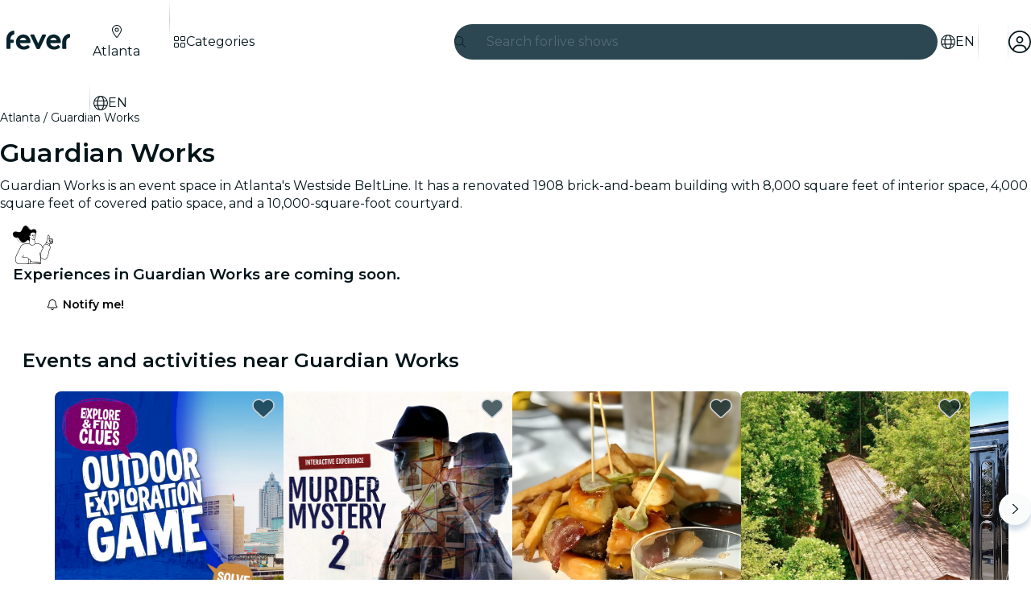

--- FILE ---
content_type: image/svg+xml
request_url: https://feverup.com/_astro/positive-coming-soon.DGUaV8OS.svg
body_size: 9616
content:
<svg width="51" height="48" viewBox="0 0 51 48" fill="none" xmlns="http://www.w3.org/2000/svg">
    <path fill-rule="evenodd" clip-rule="evenodd"
        d="M34.3414 47.425C33.5232 46.2213 32.7868 45.5763 31.7047 45.5445C30.0727 45.4962 28.3685 45.5843 26.736 45.5445C25.2983 45.5092 22.628 44.6773 21.3113 44.1192C21.2097 44.0761 21.3113 46.9752 21.3113 47.425C21.3113 47.4787 19.2508 47.5584 18.7661 47.574C18.4906 47.583 18.2146 47.5772 17.9389 47.5711C16.5824 47.5406 15.2262 47.4928 13.8691 47.4787C11.79 47.457 9.71078 47.4495 7.6316 47.4533C6.88847 47.4546 6.29237 47.2518 5.66071 46.7813C4.22327 45.7111 3.65292 44.2697 3.43714 42.5924C3.24127 41.0721 3.64071 39.648 4.12083 38.2381C4.62377 36.7612 5.48978 35.4644 6.23186 34.1082C7.09681 32.5272 8.0536 30.9955 8.89679 29.4031C9.4905 28.2812 9.95575 27.0917 10.4895 25.9374C10.6665 25.5547 10.825 25.1436 11.0906 24.8283C11.3088 24.569 11.6565 24.3952 11.9779 24.255C12.1987 24.1589 12.4232 24.1141 12.4989 23.854C12.605 23.488 12.8837 23.3792 13.2234 23.3423C14.3822 23.2175 15.5409 23.0949 16.6984 22.9588C17.5187 22.8622 18.3407 22.7669 19.1542 22.627C19.5671 22.5564 19.8816 22.6175 20.1953 22.9113C21.2264 23.8768 22.4109 24.5507 23.851 24.673C25.4443 24.8084 26.8058 24.4161 27.6469 22.9245C27.8613 22.5445 28.1426 22.3805 28.5792 22.4314C29.842 22.579 31.1434 22.7994 32.3125 23.1849C34.3414 23.854 35.9551 26.2875 36.3075 27.0091C36.4004 27.1992 37.1498 28.3644 37.2668 28.5345C37.4471 28.796 35.91 30.6033 35.0749 32.6102C34.414 34.1987 34.4886 37.5808 34.5531 39.4231C34.7871 46.1016 34.3461 47.4318 34.3414 47.425Z"
        fill="white" />
    <path fill-rule="evenodd" clip-rule="evenodd"
        d="M45.154 29.3574C44.4491 31.0462 43.9459 32.783 43.7012 34.6071C43.4774 36.2712 43.0045 37.8832 42.2284 39.3852C41.967 39.8908 41.6395 40.364 41.3234 40.8396C40.5524 41.9981 39.0672 42.2645 37.9196 41.8922C36.6817 41.4904 35.6899 40.6907 34.8422 39.7156C34.5967 39.4329 34.4927 39.0855 34.524 38.71C34.5943 37.8671 34.6702 37.0247 34.7485 36.1825C34.8326 35.277 34.9014 34.3693 35.0139 33.4672C35.1368 32.4828 35.4574 31.5613 36.1345 30.8142C36.7945 30.0854 37.1671 29.2287 37.4323 28.2984C37.682 27.4236 37.9989 26.5682 38.2601 25.6964C38.5974 24.5684 39.5887 23.3659 40.5997 23.0195C40.7533 22.9667 41.1535 23.1673 41.3234 23.2299C42.5355 23.6766 43.4418 23.9574 44.6595 24.3879C45.0637 24.531 45.3334 25.5366 45.4199 25.9352C45.5136 26.3663 45.5558 26.8084 45.6206 27.2456C45.5993 27.9876 45.4348 28.6846 45.154 29.3574Z"
        fill="white" />
    <path fill-rule="evenodd" clip-rule="evenodd"
        d="M45.8858 23.0189L45.6203 24.7263L40.8418 23.0189C41.024 21.5819 41.4249 21.0128 42.0446 21.3115C42.6642 21.6102 43.9446 22.1793 45.8858 23.0189Z"
        fill="white" />
    <path
        d="M27.775 21.9608C27.6928 21.9652 27.6174 22.0074 27.5707 22.0751C26.6919 23.3487 25.6295 24.0361 24.3718 24.1564C23.1225 24.276 21.6923 23.5775 20.0866 22.0345C20.0296 21.9797 19.9512 21.9532 19.8726 21.9622L17.2341 22.2671C15.814 22.4334 14.7091 22.5672 13.9192 22.6686L13.8296 22.6805C12.7073 22.835 12.0513 23.1301 11.9336 23.6295L11.9302 23.6465L11.852 23.6698C11.4209 23.8033 11.0913 24.0056 10.7717 24.3387C10.3189 24.8105 9.89508 25.5143 9.08287 27.1093L7.96924 29.3338C7.72377 29.8259 7.50146 30.2716 7.39842 30.4772L6.95468 31.3596C6.36645 32.5252 5.78652 33.6574 5.15092 34.8772L4.98597 35.1984C2.91272 39.2961 2.51387 42.4637 3.41793 44.7907C4.03798 46.3866 5.24527 47.4383 6.32087 47.8066L6.39569 47.8312C6.87592 47.9823 8.94048 48.0238 12.401 47.9908L13.9231 47.9729C14.7889 47.961 15.696 47.9458 16.7095 47.9268L20.8783 47.8468C21.0312 47.8447 21.1491 47.8436 21.239 47.8434L33.5196 47.8434C34.1479 47.8434 34.5758 47.6969 34.7797 47.3623L34.7854 47.3522C34.9499 47.0374 34.9656 44.9895 34.8596 40.7666L34.8489 40.3553L34.8961 40.4061C35.5475 41.091 36.7065 41.7224 38.3652 42.3182C40.1596 42.9628 41.7144 41.8593 42.9233 39.6112C43.7763 38.025 44.4091 35.8459 44.4368 34.7644L44.4378 34.6924C44.4378 34.6292 44.439 34.5658 44.4416 34.502C44.4675 33.8493 44.6204 33.172 44.9287 32.2703L45.0101 32.0384C45.233 31.4236 45.9562 29.5528 46.1371 29.058C46.7774 27.3069 46.6411 25.7987 45.7168 24.5647C45.6868 24.5247 45.6463 24.494 45.5997 24.4761L40.9392 22.6817C40.8541 22.649 40.7582 22.6622 40.6851 22.7167L40.6205 22.763C40.4105 22.9089 39.9458 23.1998 39.2357 23.6292L39.1867 23.6599C38.4383 24.147 37.8046 25.3575 37.2547 27.3014L37.1988 27.5015L36.9367 26.9156C36.2381 25.3693 35.7904 24.4933 35.5663 24.2434C35.4586 24.1234 35.343 24.0201 35.203 23.9183L35.1283 23.8656C34.9739 23.7599 34.7855 23.6498 34.4873 23.4878L33.4871 22.9515C33.3301 22.8667 33.1784 22.7841 33.0195 22.6968C31.8881 22.075 30.1424 21.8343 27.775 21.9608ZM32.7638 23.162L33.078 23.3336L34.2998 23.9902C34.5872 24.1476 34.755 24.2489 34.8909 24.3477C35.0014 24.428 35.0891 24.5063 35.1711 24.5978C35.3935 24.8457 36.0283 26.1473 37.0224 28.4161C37.1244 28.6488 37.4637 28.619 37.5235 28.372L37.5901 28.1026C38.1597 25.8485 38.8148 24.504 39.5104 24.0834L40.1019 23.7229C40.3534 23.5681 40.5561 23.4409 40.7108 23.3406L40.8808 23.2279L45.3361 24.9435L45.2919 24.8829C46.1013 25.9634 46.2206 27.2839 45.6385 28.8757L45.5517 29.1089C45.2838 29.821 44.67 31.4125 44.4916 31.9116L44.4752 31.9578C44.1192 32.9741 43.9408 33.7338 43.9112 34.481L43.908 34.5869L43.907 34.6924C43.907 35.6523 43.289 37.8104 42.4558 39.3598C41.356 41.405 40.0243 42.3501 38.5447 41.8186C36.1843 40.9708 34.9505 40.0756 34.8154 39.1969C34.7649 38.8682 34.2784 38.9123 34.2878 39.2447L34.3149 40.2421C34.367 42.2345 34.3938 43.8012 34.3954 44.9415L34.3943 45.4191C34.3876 46.4197 34.3541 47.0407 34.3265 47.086C34.2429 47.2232 33.9817 47.3126 33.5196 47.3126L21.1055 47.3134L15.72 47.4138C15.1664 47.4234 14.6417 47.4318 14.1329 47.4391L12.8811 47.4549C9.30588 47.4937 7.03611 47.4582 6.57258 47.33L6.555 47.3248C5.60688 47.0265 4.48517 46.0719 3.91271 44.5984C3.04699 42.3701 3.47008 39.2515 5.62165 35.1225L6.08973 34.2206C6.62595 33.1832 7.13174 32.1898 7.64997 31.1592L9.38906 27.6794L9.6604 27.1457C10.3794 25.7449 10.7687 25.1085 11.1547 24.7062C11.4628 24.3851 11.7678 24.223 12.2416 24.1151C12.3617 24.0877 12.4458 23.982 12.448 23.8614L12.4468 23.831C12.4237 23.5891 12.8705 23.3487 13.8973 23.207L15.0449 23.0629C15.5916 22.996 16.2268 22.9199 16.9504 22.8348L19.8095 22.5037L19.9271 22.6136C21.5528 24.118 23.0496 24.8162 24.4224 24.6848L24.5261 24.6737C25.8346 24.5186 26.9507 23.8145 27.8649 22.5765L27.9317 22.4843L28.117 22.4762C30.2335 22.3912 31.7845 22.6238 32.7638 23.162Z"
        fill="black" />
    <path
        d="M37.0146 28.2188L37.5121 28.4038C37.2002 29.2422 36.6869 30.1996 35.9723 31.2783L35.8689 31.4332C35.1622 32.4832 34.8013 35.0379 34.8154 39.0564L34.8163 39.2373L34.2855 39.2406C34.2592 35.0103 34.63 32.3232 35.4285 31.1368C36.143 30.0751 36.6577 29.1382 36.9728 28.3284L37.0146 28.2188Z"
        fill="black" />
    <path
        d="M33.4873 33.5134C33.6327 33.4949 33.7656 33.5977 33.7841 33.7431L33.8758 34.4504C34.217 37.0357 34.5289 38.8679 34.8097 39.9418C34.8468 40.0836 34.7619 40.2286 34.6201 40.2657C34.4783 40.3028 34.3333 40.2179 34.2962 40.0761L34.2577 39.925C33.9548 38.7069 33.622 36.6707 33.2575 33.8102C33.239 33.6648 33.3419 33.5319 33.4873 33.5134Z"
        fill="black" />
    <path
        d="M10.6681 38.8232C10.7066 38.6817 10.8525 38.5983 10.9939 38.6368C12.3475 39.0056 13.5501 39.1977 14.6007 39.2145L14.7498 39.2157C16.0668 39.2157 17.0968 39.3336 17.9981 39.6993C19.3001 40.2275 20.0012 41.2099 19.8858 42.7022C19.7309 44.7058 19.7309 46.3213 19.8845 47.546C19.9028 47.6914 19.7997 47.8241 19.6542 47.8424C19.5088 47.8606 19.3761 47.7575 19.3578 47.6121C19.1991 46.3469 19.1991 44.6976 19.3566 42.6613C19.4529 41.4147 18.8981 40.6372 17.7985 40.1911C17.0118 39.872 16.0839 39.7561 14.905 39.747L14.7498 39.7465C13.6132 39.7465 12.3151 39.5469 10.8544 39.149C10.713 39.1105 10.6296 38.9646 10.6681 38.8232Z"
        fill="black" />
    <path
        d="M13.1456 36.6242C13.2917 36.6359 13.4007 36.7638 13.3891 36.9099C13.3029 37.9897 13.1432 38.7985 12.904 39.3432C12.845 39.4774 12.6884 39.5384 12.5542 39.4795C12.42 39.4205 12.359 39.2639 12.418 39.1297C12.6288 38.6499 12.7781 37.8936 12.86 36.8677C12.8708 36.732 12.9818 36.6283 13.1146 36.6235L13.1456 36.6242Z"
        fill="black" />
    <path
        d="M19.6074 42.0362C20.854 41.9076 21.5451 42.0556 21.5752 42.6409L21.576 42.7725L21.5331 47.5814L21.0023 47.5761L21.0452 42.772L21.0454 42.6815C21.0454 42.6431 21.0047 42.6069 20.8329 42.5678C20.6029 42.5155 20.2429 42.5098 19.7601 42.5545L19.6619 42.5642L19.6074 42.0362Z"
        fill="black" />
    <path
        d="M21.0654 44.0236C21.1197 43.8874 21.2741 43.8211 21.4102 43.8754C23.4196 44.6771 25.6958 45.2285 28.239 45.5289L29.6769 45.7016C30.0015 45.742 30.242 45.7741 30.4969 45.8101L30.7097 45.8411C32.826 46.1577 33.4902 46.5371 33.4902 47.5814C33.4902 47.728 33.3714 47.8468 33.2248 47.8468C33.0782 47.8468 32.9594 47.728 32.9594 47.5814C32.9594 46.9078 32.494 46.6424 30.6245 46.365L30.1394 46.2966C29.7078 46.2384 29.2102 46.1781 28.1767 46.056C25.5892 45.7504 23.268 45.1881 21.2135 44.3684C21.0774 44.3141 21.011 44.1597 21.0654 44.0236Z"
        fill="black" />
    <path
        d="M26.7089 45.3418L27.0289 45.3106C32.2006 44.8231 34.6907 45.4853 34.297 47.4763C34.2685 47.6201 34.1289 47.7136 33.9851 47.6851C33.8413 47.6567 33.7478 47.5171 33.7763 47.3733C34.0626 45.9253 31.7963 45.3607 26.7624 45.87C26.6165 45.8847 26.4863 45.7784 26.4716 45.6326C26.4568 45.4868 26.5631 45.3566 26.7089 45.3418Z"
        fill="black" />
    <path
        d="M41.4968 21.0444L41.5408 21.0463C41.9998 21.0827 43.4355 21.6452 45.9961 22.7744C46.1024 22.8213 46.1648 22.9312 46.153 23.0445L46.1479 23.0754L45.7644 24.7828C45.7323 24.9258 45.5903 25.0157 45.4473 24.9836C45.3145 24.9538 45.2275 24.8292 45.2415 24.6971L45.2465 24.6665L45.5823 23.172L44.832 22.8453C42.9691 22.0406 41.8366 21.6092 41.5295 21.5772L41.4967 21.5752C41.4531 21.5752 41.3922 21.6335 41.3196 21.8139C41.2229 22.0545 41.1512 22.4358 41.1096 22.9516C41.0977 23.0977 40.9697 23.2066 40.8236 23.1948C40.6775 23.183 40.5687 23.0549 40.5805 22.9088L40.5965 22.7301C40.7057 21.6257 40.9661 21.0443 41.4968 21.0444Z"
        fill="black" />
    <path
        d="M44.1736 11.3857C44.8948 11.3857 45.7548 13.3166 45.4801 14.561C45.35 15.1501 45.2373 15.7062 45.1418 16.2292L45.1046 16.4372L45.1747 16.4131C48.0688 15.4277 49.574 15.8112 49.4055 17.6602L49.4 17.7159L49.4067 17.7226C49.9479 18.2761 50.0658 18.8667 49.7334 19.4316L49.6975 19.4893L49.7228 19.5327C50.2203 20.4134 50.1361 21.195 49.4545 21.801L49.4022 21.8461C48.687 22.4463 47.4817 22.8902 45.781 23.1919C45.6366 23.2175 45.4989 23.1213 45.4733 22.9769C45.4477 22.8326 45.5439 22.6948 45.6882 22.6692C47.3057 22.3823 48.4317 21.9676 49.061 21.4395C49.6229 20.968 49.6617 20.3965 49.1567 19.6232C49.0939 19.5272 49.1 19.4017 49.1717 19.3121C49.5157 18.8827 49.4537 18.4835 48.94 18.0092C48.8758 17.9498 48.8449 17.8627 48.8574 17.7762C49.0802 16.2353 47.8704 15.9648 44.8596 17.0893C44.6687 17.1606 44.472 16.9991 44.5047 16.798C44.6216 16.0811 44.7739 15.2974 44.9618 14.4466C45.0754 13.9317 44.9706 13.2956 44.7095 12.7095C44.5988 12.4607 44.4672 12.2411 44.3402 12.0872C44.3058 12.0454 44.2737 12.0115 44.247 11.9852L44.2202 11.9597C44.1928 12.0075 44.1619 12.0718 44.1288 12.1509C44.0443 12.3532 43.9502 12.6396 43.8468 13.0049L43.7637 13.3074C43.6991 13.5493 43.6314 13.8178 43.5578 14.1219L43.4214 14.6992C43.326 15.1075 43.1945 15.6719 43.1195 15.9865L42.9818 16.5554C42.7525 17.5271 42.4096 19.1305 41.9537 21.3634C41.9244 21.507 41.7842 21.5997 41.6406 21.5704C41.497 21.541 41.4043 21.4008 41.4336 21.2572L41.6883 20.0185C42.0207 18.4144 42.2798 17.2187 42.4659 16.4305L42.6343 15.7323C42.7541 15.2258 42.9593 14.3413 43.0097 14.1307L43.0736 13.8667C43.1466 13.5686 43.2141 13.3047 43.2791 13.0657L43.3068 12.9647C43.6194 11.8363 43.8078 11.3857 44.1736 11.3857Z"
        fill="black" />
    <path
        d="M44.9824 16.6454C45.0461 16.5133 45.2047 16.4579 45.3367 16.5215C45.4688 16.5851 45.5242 16.7438 45.4606 16.8758C45.1333 17.555 45.1854 17.842 45.5481 17.9356C45.7209 17.9802 45.8013 18.1793 45.7079 18.3314C45.3203 18.9626 45.3784 19.2674 45.8574 19.4405C45.9865 19.4871 46.0587 19.6243 46.0241 19.7571C45.8694 20.3499 45.9878 20.6174 46.3881 20.7052C46.8984 20.8172 47.931 20.6744 49.4524 20.267C49.594 20.2291 49.7395 20.3131 49.7775 20.4547C49.8154 20.5963 49.7313 20.7418 49.5897 20.7797L49.3202 20.8505C47.865 21.2249 46.8591 21.3521 46.2743 21.2237C45.6231 21.0808 45.3478 20.6023 45.4547 19.8916L45.4623 19.8453L45.4244 19.8248C44.9126 19.5338 44.7979 19.0332 45.07 18.406L45.1069 18.3251L45.0992 18.3205C44.6397 18.0408 44.6034 17.4673 44.9525 16.709L44.9824 16.6454Z"
        fill="black" />
    <path
        d="M49.0915 17.5488C49.2373 17.5336 49.3678 17.6394 49.383 17.7852C49.3972 17.9206 49.3069 18.0428 49.1772 18.0718L49.1466 18.0768L45.5108 18.4564C45.365 18.4716 45.2345 18.3657 45.2192 18.22C45.2051 18.0846 45.2953 17.9624 45.425 17.9334L45.4556 17.9284L49.0915 17.5488Z"
        fill="black" />
    <path
        d="M49.4978 19.0298C49.6438 19.0172 49.7725 19.1253 49.7851 19.2713C49.7969 19.4069 49.7045 19.5275 49.5743 19.5542L49.5436 19.5586L45.7547 19.8872C45.6086 19.8999 45.48 19.7918 45.4673 19.6457C45.4556 19.5101 45.5479 19.3895 45.6781 19.3629L45.7088 19.3584L49.4978 19.0298Z"
        fill="black" />
    <path
        d="M46.4175 20.8828C46.4864 20.7535 46.6472 20.7045 46.7765 20.7734C46.9059 20.8424 46.9549 21.0031 46.8859 21.1325L46.8383 21.2246C46.6505 21.6024 46.7005 21.7058 46.9819 21.7418C47.462 21.8031 48.1292 21.7358 48.9774 21.5359C49.1201 21.5023 49.263 21.5907 49.2966 21.7333C49.3303 21.876 49.2419 22.0189 49.0992 22.0525C48.1945 22.2658 47.4683 22.339 46.9146 22.2683C46.1838 22.1749 46.0209 21.6269 46.4175 20.8828Z"
        fill="black" />
    <path fill-rule="evenodd" clip-rule="evenodd"
        d="M23.6714 5.38934C23.3668 5.48913 23.0618 5.58892 22.6717 5.71632C23.2601 5.77524 23.2601 5.77524 23.6714 5.38934ZM4.84069 7.92289C4.29024 7.66651 3.7252 7.51364 3.11291 7.70393C3.68884 7.77692 4.26476 7.84991 4.84069 7.92289ZM21.5097 5.25982C20.9075 4.15149 20.2881 3.06359 19.4398 2.13468C18.5781 1.19143 17.5626 0.482267 16.282 0.232255C15.3576 0.0517801 14.2708 0.522343 13.8366 1.29202C14.0221 1.16993 14.1774 1.06271 14.3374 0.962915C15.3831 0.312408 16.919 0.177847 18.0257 1.44701C18.2901 1.75037 18.5414 2.06567 18.7848 2.38575C19.1312 2.84119 19.4473 3.32024 19.8074 3.76426C20.2859 4.35399 20.7907 4.92329 21.5097 5.25982ZM13.0385 21.2181C12.8368 21.1602 12.7214 21.1138 12.6019 21.0949C11.488 20.9195 10.549 20.3837 9.79368 19.5821C9.1867 18.9377 8.67128 18.2041 8.14047 17.4918C7.87507 17.1359 7.68345 16.7261 7.42839 16.3617C6.66721 15.2743 5.19819 14.6944 3.8717 14.9206C4.27326 15.2977 4.72259 15.6579 5.09362 16.086C5.48085 16.5321 5.79403 17.0427 6.13693 17.5271C6.39437 17.891 6.63828 18.2644 6.90475 18.6211C7.53296 19.4627 8.29547 20.1626 9.17741 20.734C9.82951 21.1565 10.5352 21.4357 11.3099 21.5079C11.8737 21.5607 12.4371 21.5573 13.0385 21.2181ZM26.2976 17.7434C25.1768 17.8419 24.2532 17.4485 23.4055 16.8455C23.0039 16.5602 22.9097 16.333 23.0878 16.2049C23.388 15.9888 23.5236 16.3224 23.733 16.4246C24.2827 16.6929 24.8236 16.9939 25.3998 17.1882C26.0118 17.3947 26.381 17.176 26.6827 16.5905C27.4166 15.1669 27.6353 13.6118 27.841 12.0539C27.8794 11.7601 27.8871 11.4621 27.9177 11.1667C28.0395 9.98668 27.3162 8.94417 26.1705 8.73105C25.2572 8.56119 24.3503 8.65435 23.4851 9.0092C22.505 9.41102 22.0214 10.1905 21.8752 11.206C21.8027 11.7094 21.7547 12.2169 21.6841 12.7206C21.656 12.9197 21.6891 13.2111 21.4089 13.2145C21.2743 13.2161 21.1225 13.0168 21.0049 12.8849C20.8717 12.7355 20.7676 12.5595 20.653 12.3979C20.1596 12.7161 20.0402 13.0704 20.3045 13.4797C20.4351 13.6811 20.6477 13.8969 20.8656 13.9601C21.3523 14.1013 21.4301 14.4176 21.3767 14.8348C21.2082 16.1587 21.049 17.4841 20.8587 18.805C20.7469 19.5803 20.5848 20.3484 20.4407 21.1191C20.4136 21.2637 20.386 21.4158 20.3175 21.5421C20.2774 21.6162 20.1487 21.6937 20.0725 21.682C19.9953 21.6703 19.8807 21.5546 19.8764 21.4792C19.8658 21.2937 19.9016 21.1037 19.9329 20.9179C20.0168 20.4163 20.1028 19.9149 20.1983 19.416C20.2578 19.106 20.1381 18.8979 19.8982 18.7066C19.0438 18.0239 18.1826 18.0407 17.3867 18.7915C17.1093 19.0529 16.8548 19.3395 16.5995 19.623C15.8677 20.4343 15.0219 21.0358 13.8947 21.1488C13.7519 21.1631 13.606 21.2197 13.4767 21.286C12.1553 21.9636 10.8479 21.8367 9.56968 21.1876C8.35465 20.5705 7.38327 19.6602 6.59529 18.555C6.23805 18.0547 5.93947 17.5096 5.55596 17.0313C5.09442 16.4559 4.60979 15.8858 4.05908 15.3993C3.72387 15.1029 3.26578 14.872 2.8276 14.7783C1.33231 14.459 0.545381 13.494 0.180184 12.0903C-0.0483301 11.2115 -0.0804441 10.3306 0.206193 9.45879C0.457797 8.69389 0.965251 8.19599 1.70334 7.83053C2.90563 7.23496 4.07288 7.31936 5.27251 7.75967C6.17409 8.09063 7.09133 8.31675 8.06775 8.2642C8.88732 8.22015 9.55455 7.88122 10.0371 7.24903C10.42 6.74715 10.7414 6.19113 11.0339 5.62953C11.3957 4.93443 11.6576 4.18573 12.0387 3.50231C12.4806 2.70901 12.9406 1.91041 13.5075 1.20603C14.5017 -0.0291684 15.8109 -0.298554 17.2794 0.319839C18.4448 0.810838 19.3727 1.61024 20.1068 2.62302C20.6166 3.32608 21.0726 4.06842 21.5418 4.8004C22.0334 5.56742 22.2337 5.63749 23.1167 5.35749C23.8827 5.11464 24.6635 4.91639 25.4223 4.65284C27.2634 4.01295 29.4092 5.87981 29.2619 7.76232C29.2035 8.51183 29.0252 9.22125 28.7064 9.90334C28.5936 10.1443 28.5066 10.4188 28.4949 10.6818C28.4416 11.9148 28.2717 13.1288 28.023 14.3367C27.8248 15.3006 27.5333 16.2301 27.0312 17.0738C26.8441 17.3886 26.8475 17.6471 26.9412 17.9682C27.2573 19.046 27.557 20.1289 27.8553 21.2117C27.9131 21.4224 28.0782 21.7242 27.7518 21.8041C27.4439 21.8795 27.4232 21.5339 27.3619 21.328C27.0554 20.2913 26.765 19.2501 26.4656 18.2113C26.4253 18.0701 26.3666 17.9342 26.2976 17.7434Z"
        fill="black" />
    <path fill-rule="evenodd" clip-rule="evenodd"
        d="M25.9121 11.8052L26.3177 13.4095L25.7261 13.4687L25.9121 11.8052Z" fill="black" />
    <path fill-rule="evenodd" clip-rule="evenodd"
        d="M25.9134 11.8181L25.7297 13.4628L26.3144 13.4044L25.9134 11.8181ZM25.7263 13.4689C25.7258 13.4689 25.725 13.4687 25.7244 13.4681C25.7239 13.4673 25.7236 13.4665 25.7236 13.4658L25.9094 11.8022C25.9097 11.8009 25.9107 11.7998 25.9121 11.7998C25.9134 11.7998 25.9147 11.8006 25.915 11.8017L26.3205 13.406C26.3208 13.4068 26.3205 13.4079 26.3203 13.4084C26.3197 13.4092 26.3189 13.4095 26.3181 13.4098L25.7268 13.4689H25.7263Z"
        fill="black" />
    <path fill-rule="evenodd" clip-rule="evenodd"
        d="M25.4428 10.626C25.4428 10.626 25.4673 11.1172 25.3584 11.2202C24.902 11.1698 23.8743 11.3394 23.3589 11.5668C23.5617 11.0963 25.4428 10.626 25.4428 10.626Z"
        fill="black" />
    <path fill-rule="evenodd" clip-rule="evenodd"
        d="M25.441 10.6317C25.3978 10.6428 24.9469 10.7583 24.4787 10.9247C23.8383 11.153 23.454 11.3735 23.3653 11.5635C23.868 11.3443 24.8882 11.1681 25.3582 11.2198C25.4594 11.1214 25.4429 10.6755 25.441 10.6317ZM23.3597 11.572C23.3589 11.572 23.3584 11.5715 23.3579 11.571C23.3568 11.5702 23.3568 11.5691 23.3571 11.5678C23.4415 11.3722 23.8184 11.154 24.4768 10.9197C24.967 10.7453 25.4384 10.6267 25.4429 10.6256C25.444 10.6253 25.4448 10.6256 25.4453 10.6261C25.4461 10.6264 25.4466 10.6272 25.4466 10.628C25.4474 10.6482 25.47 11.1219 25.3612 11.2246C25.3606 11.2251 25.3596 11.2257 25.3588 11.2254C24.8879 11.1731 23.8611 11.3512 23.3611 11.5718C23.3605 11.5718 23.3603 11.572 23.3597 11.572Z"
        fill="black" />
    <path fill-rule="evenodd" clip-rule="evenodd"
        d="M24.6544 12.8257C24.5074 12.8348 24.3609 12.8074 24.2242 12.7623C24.2746 12.7772 24.3285 12.7854 24.3845 12.7854C24.664 12.7854 24.8914 12.5858 24.8914 12.3408C24.8914 12.2421 24.8147 12.124 24.7423 12.0423C25.1006 12.0752 25.4151 12.2618 25.5311 12.3385C25.4273 12.4616 25.104 12.7981 24.6544 12.8257ZM23.8911 12.2188C23.8829 12.261 23.8779 12.3071 23.8779 12.3408C23.8779 12.5187 23.9975 12.6723 24.1698 12.7432C23.9062 12.6455 23.6881 12.4884 23.5949 12.4152C23.6491 12.369 23.7502 12.2915 23.8911 12.2188ZM25.6465 12.2814C25.6277 12.2673 25.1781 11.9313 24.6502 11.9244C23.9246 11.9162 23.4869 12.3594 23.4683 12.3783C23.4577 12.3892 23.4521 12.4043 23.4527 12.4197C23.4532 12.4348 23.4601 12.4494 23.4715 12.4595C23.4946 12.4799 24.022 12.9401 24.5966 12.9401C24.6181 12.9401 24.6398 12.9393 24.6613 12.938C25.2641 12.9006 25.6425 12.3812 25.6585 12.3592C25.6762 12.3342 25.6709 12.3 25.6465 12.2814Z"
        fill="black" />
    <path fill-rule="evenodd" clip-rule="evenodd"
        d="M27.1302 12.7131C27.0013 12.7221 26.872 12.6905 26.7536 12.6411C26.7741 12.6451 26.7948 12.6478 26.8155 12.6478C27.0408 12.6478 27.2237 12.4646 27.2237 12.2396C27.2237 12.1411 27.1892 12.0487 27.1271 11.9758C27.152 11.9742 27.1775 11.9734 27.203 11.9734H27.2032C27.4872 11.9734 27.7473 12.1738 27.8383 12.2526C27.7574 12.3648 27.4949 12.6868 27.1302 12.7131ZM26.2802 12.3306C26.3096 12.3054 26.3539 12.2701 26.411 12.2313C26.4221 12.3258 26.4628 12.4208 26.527 12.4981C26.5442 12.5193 26.5628 12.5376 26.5822 12.5543C26.4455 12.4737 26.3367 12.3818 26.2802 12.3306ZM27.9522 12.2037C27.9379 12.1897 27.6016 11.8608 27.2032 11.8608H27.203C26.5864 11.8608 26.1745 12.2727 26.1573 12.2903C26.1358 12.312 26.1358 12.3471 26.157 12.3691C26.162 12.3741 26.2788 12.4933 26.4569 12.6093C26.6785 12.7539 26.8893 12.8272 27.0838 12.8272C27.1021 12.8272 27.1202 12.8266 27.1382 12.8253C27.6366 12.7895 27.9474 12.2942 27.9604 12.2733C27.9742 12.251 27.9708 12.2221 27.9522 12.2037Z"
        fill="black" />
    <path fill-rule="evenodd" clip-rule="evenodd"
        d="M26.228 10.626C26.228 10.626 26.2033 11.1172 26.3124 11.2202C26.7686 11.1698 27.5035 11.2908 28.0189 11.518C27.8162 11.0477 26.228 10.626 26.228 10.626Z"
        fill="black" />
    <path fill-rule="evenodd" clip-rule="evenodd"
        d="M26.5371 11.2084C26.992 11.2084 27.5828 11.3279 28.0104 11.515C27.9228 11.3249 27.5889 11.1129 27.0432 10.9006C26.6465 10.7464 26.2672 10.6426 26.2274 10.632C26.2258 10.676 26.2093 11.1214 26.3105 11.2198C26.3805 11.2121 26.4567 11.2084 26.5371 11.2084ZM28.0157 11.5235L28.0146 11.5232C27.5117 11.3016 26.7789 11.1734 26.3097 11.2254C26.3089 11.2257 26.3081 11.2251 26.3075 11.2249C26.2616 11.1814 26.2335 11.068 26.2234 10.887C26.216 10.7527 26.2221 10.6293 26.2221 10.628C26.2221 10.6275 26.2226 10.6267 26.2231 10.6261C26.2239 10.6256 26.2247 10.6253 26.2258 10.6256C26.2295 10.6267 26.6276 10.7328 27.0454 10.8952C27.4313 11.0455 27.9132 11.2756 28.0183 11.5195C28.0189 11.5205 28.0186 11.5219 28.0178 11.5227C28.0173 11.5232 28.0165 11.5235 28.0157 11.5235Z"
        fill="black" />
    <path fill-rule="evenodd" clip-rule="evenodd"
        d="M24.9409 14.0664C25.2215 14.3318 25.4494 14.4794 25.8295 14.5046C26.2096 14.5301 26.4758 14.391 26.4758 14.391C26.4758 14.391 26.1716 14.9072 25.804 15.003C25.0439 15.2018 25.0797 14.6054 24.9409 14.0664Z"
        fill="black" />
    <path fill-rule="evenodd" clip-rule="evenodd"
        d="M24.9488 14.073C24.9705 14.1579 24.9878 14.2445 25.0045 14.3281C25.0597 14.602 25.1117 14.861 25.2941 14.9746C25.4135 15.0494 25.581 15.0571 25.806 14.9982C26.1431 14.9101 26.4303 14.4618 26.4711 14.3955C26.422 14.4188 26.1707 14.5277 25.8321 14.5054C25.4499 14.4796 25.2253 14.3336 24.9488 14.073ZM25.5409 15.0428C25.4414 15.0428 25.3586 15.0216 25.2912 14.9794C25.1067 14.8642 25.0544 14.6044 24.9989 14.3291C24.9817 14.2426 24.9636 14.1529 24.9411 14.0651C24.9406 14.0637 24.9414 14.0627 24.9424 14.0619C24.9432 14.0613 24.9448 14.0613 24.9456 14.0624C25.2248 14.3262 25.4485 14.474 25.8326 14.4995C26.2076 14.5247 26.4746 14.3878 26.4773 14.3865C26.4786 14.3857 26.4799 14.3859 26.4804 14.387C26.4815 14.3878 26.4815 14.3891 26.481 14.3902C26.478 14.3955 26.172 14.9082 25.8076 15.0038C25.7078 15.0295 25.6192 15.0428 25.5409 15.0428Z"
        fill="black" />
</svg>

--- FILE ---
content_type: text/javascript
request_url: https://feverup.com/_astro/VenueUserPhotoGallery.astro_astro_type_script_index_0_lang.DeORwi8X.js
body_size: 150
content:
import{t as l,M as n}from"./tracker.nfz5AIIk.js";import"./buffer.BR-WhgkO.js";let t=!1;const e=document.querySelector("[data-venue-user-photo-gallery]");e?.addEventListener("scroll",()=>{t||(t=!0,l(new n("web_venue_scroll_user_photo_gallery",{venue_slug:e.dataset.venueSlug,venue_name:e.dataset.venueName})))});


--- FILE ---
content_type: text/javascript
request_url: https://feverup.com/_astro/Breadcrumbs.WJF-MgF7.js
body_size: 1358
content:
import"./disclose-version.NZTpNUN0.js";import"./legacy.kkaBD5aU.js";import{p as ea,h as D,c as m,t as u,d as F,a as ra,g as s,m as I,s as R,r as d,av as ta}from"./context.eU-Gftou.js";import{s as B}from"./render.DpqHGZcI.js";import{i as g}from"./if.CmOIq9DU.js";import{e as sa,i as la}from"./each.BWtRSf8t.js";import{t as v,a as f}from"./template.BGyh_hQ2.js";import{a as ia}from"./actions.BSGfDU9-.js";import{s as oa}from"./attributes.DtEPVpnX.js";import{s as C}from"./class.C4WjK3f1.js";import{e as L}from"./events.D2xbR3X-.js";import{t as W,f as A}from"./index.BeiJMw6j.js";import{b as ma}from"./this.bNCGck4E.js";import{i as da}from"./lifecycle.DW8uWMEu.js";import{p as n}from"./props.BROI0ER9.js";import{o as fa}from"./index-client.DgpwJYZQ.js";import{n as na}from"./index.BthpWEF4.js";import{s as va,R as ca}from"./referrer-data-storage.zsU9w70M.js";import{I as ua}from"./icons.D7bSYRpN.js";import{q as ba}from"./query-params.DPJe2YGr.js";import"./query-params.helpers.CJuxIPH2.js";import"./cookie.gTd6HJsM.js";/* empty css                       */import"./index.DIeogL5L.js";import"./utils.lLPNNXqF.js";import"./shared.Cg88eCSv.js";import"./style.D48UGKDW.js";import"./store.DDpwCkTY.js";/* empty css                       */import"./preserved-query-params.3rFEecn8.js";var pa=v("<div></div>"),_a=v("<div></div>"),ka=v('<a class="fv-breadcrumbs-list__link svelte-vkm4kw" data-breadcrumb=""><span class="svelte-vkm4kw"> </span></a>'),ha=v('<button class="fv-breadcrumbs-list__button svelte-vkm4kw"><span class="svelte-vkm4kw"> </span> <!></button>'),wa=v('<span aria-current="page" class="svelte-vkm4kw"> </span>'),ga=v('<li class="fv-breadcrumbs-list__item svelte-vkm4kw"><!></li>'),xa=v('<nav data-testid="breadcrumbs" aria-label="Breadcrumb"><ol class="fv-breadcrumbs-list svelte-vkm4kw" data-breadcrumbs-container=""><!> <!> <!></ol></nav>');function $a(E,l){ea(l,!1);let S=n(l,"breadcrumbs",8),P=n(l,"breadcrumbClickHandler",8,void 0),Y=n(l,"excludedQueryParams",8,void 0),j=n(l,"mode",8,"default"),z=n(l,"mobileOnlyDefaultMode",8,!1),_=n(l,"transparentBackgroundFade",8,!1),q=n(l,"cityID",8,void 0),x=I(),M=I(!1),H=I(!1);const O=()=>{const{scrollWidth:a,clientWidth:e,scrollLeft:r}=s(x);R(M,r>0),R(H,r+e<a)},G=a=>{a.isFeedClick&&q()&&va(ca.CITY,q(),{referrer:"breadcrumbs"})};fa(()=>{O()}),da();var k=xa();let Q;var h=m(k),T=m(h);{var J=a=>{var e=pa();let r;u(b=>r=C(e,1,"fv-breadcrumbs-fade svelte-vkm4kw",null,r,b),[()=>({"fv-breadcrumbs-fade-left":!_(),"fv-breadcrumbs-fade-left--transparent":_()})],F),W(3,e,()=>A,()=>({duration:80})),f(a,e)};g(T,a=>{s(M)&&a(J)})}var V=D(T,2);{var K=a=>{var e=_a();let r;u(b=>r=C(e,1,"fv-breadcrumbs-fade svelte-vkm4kw",null,r,b),[()=>({"fv-breadcrumbs-fade-right":!_(),"fv-breadcrumbs-fade-right--transparent":_()})],F),W(3,e,()=>A,()=>({duration:80})),f(a,e)};g(V,a=>{s(H)&&a(K)})}var N=D(V,2);sa(N,1,S,la,(a,e)=>{var r=ga(),b=m(r);{var U=c=>{var i=ka(),w=m(i),y=m(w,!0);d(w),d(i),ia(i,(o,t)=>ba?.(o,t),()=>({excludedParams:Y()})),ta(()=>L("click",i,()=>G(s(e)))),u(()=>{oa(i,"href",s(e).url),B(y,s(e).label)}),f(c,i)},X=(c,i)=>{{var w=o=>{var t=ha(),p=m(t),Z=m(p,!0);d(p);var $=D(p,2);ua($,{icon:na}),d(t),u(()=>B(Z,s(e).label)),L("click",t,function(...aa){P()?.apply(this,aa)}),f(o,t)},y=o=>{var t=wa(),p=m(t,!0);d(t),u(()=>B(p,s(e).label)),f(o,t)};g(c,o=>{P()?o(w):o(y,!1)},i)}};g(b,c=>{s(e).url?c(U):c(X,!1)})}d(r),f(a,r)}),d(h),ma(h,a=>R(x,a),()=>s(x)),d(k),u(a=>Q=C(k,1,"fv-breadcrumbs svelte-vkm4kw",null,Q,a),[()=>({"fv-breadcrumbs--contrast":j()==="contrast","fv-breadcrumbs--mobile-default-mode":z()})],F),L("scroll",h,O),f(E,k),ra()}export{$a as default};


--- FILE ---
content_type: text/javascript
request_url: https://feverup.com/_astro/handle-favorite-action.CyoKOO-Z.js
body_size: 1758
content:
const __vite__mapDeps=(i,m=__vite__mapDeps,d=(m.f||(m.f=["_astro/AlertAction.Bh7yXxQ8.js","_astro/disclose-version.NZTpNUN0.js","_astro/legacy.kkaBD5aU.js","_astro/index.DIeogL5L.js","_astro/context.eU-Gftou.js","_astro/render.DpqHGZcI.js","_astro/events.D2xbR3X-.js","_astro/shared.Cg88eCSv.js","_astro/template.BGyh_hQ2.js","_astro/utils.lLPNNXqF.js","_astro/if.CmOIq9DU.js","_astro/attributes.DtEPVpnX.js","_astro/class.C4WjK3f1.js","_astro/style.D48UGKDW.js","_astro/lifecycle.DW8uWMEu.js","_astro/props.BROI0ER9.js","_astro/store.DDpwCkTY.js","_astro/index-client.DgpwJYZQ.js","_astro/index.BthpWEF4.js","_astro/icons.D7bSYRpN.js","_astro/user.jCbXu67v.js","_astro/tracker._tncOaN2.js","_astro/get-app-config.B8ZjH1JJ.js","_astro/with-transfer-state.2DGYaT0J.js","_astro/client.DcPbuDeT.js","_astro/index.3whys8t3.js","_astro/buffer.BR-WhgkO.js","_astro/cookie.gTd6HJsM.js","_astro/get-encoded-cookie.ser9uo3Z.js","_astro/local-storage.Bj8__veX.js","_astro/add-favorites-page-back-button-url.DNR5hM68.js","_astro/query-params.helpers.CJuxIPH2.js","_astro/favorites-back-button-url.tATg-kHa.js","_astro/i18n.CieDVI1w.js","_astro/preload-helper.BlTxHScW.js","_astro/i18n.fDRxMXVB.js","_astro/languages.Cb2wcoBl.js","_astro/tracker.nfz5AIIk.js","_astro/http-client.Di7zmpzg.js","_astro/server-app-config-store.OVZGUEUu.js","_astro/with-authorization-headers.BXH9eFR4.js","_astro/with-authorization-refreshing.BKwfVI89.js","_astro/services.vB0UPpfm.js","_astro/with-json-headers.CbCL9FPS.js","_astro/build-favorites-url.DNAhRkzw.js","_astro/Modals.BTIMhOEn.js","_astro/await.CJ1sU4Jl.js","_astro/each.BWtRSf8t.js","_astro/snippet.CB1U88iH.js","_astro/svelte-component._NazbIrG.js"])))=>i.map(i=>d[i]);
import{a as u}from"./user.jCbXu67v.js";import{a as S,g as w}from"./add-favorites-page-back-button-url.DNR5hM68.js";import"./i18n.CieDVI1w.js";import{t as s}from"./i18n.fDRxMXVB.js";import"./languages.Cb2wcoBl.js";import"./cookie.gTd6HJsM.js";import{g as c,t as E,M as A}from"./tracker.nfz5AIIk.js";import{s as T}from"./local-storage.Bj8__veX.js";import{g as m}from"./store.DDpwCkTY.js";import{a as f,H as d}from"./http-client.Di7zmpzg.js";import"./get-app-config.B8ZjH1JJ.js";import"./server-app-config-store.OVZGUEUu.js";import"./disclose-version.NZTpNUN0.js";import"./legacy.kkaBD5aU.js";import"./tracker._tncOaN2.js";import{w as p}from"./with-authorization-headers.BXH9eFR4.js";import{w as v}from"./with-authorization-refreshing.BKwfVI89.js";import{w as h}from"./with-json-headers.CbCL9FPS.js";import{b as g,u as n}from"./build-favorites-url.DNAhRkzw.js";import{m as i,o as R}from"./Modals.BTIMhOEn.js";import{_ as F}from"./preload-helper.BlTxHScW.js";function U(e){const t=g("/1.0/plans/modify");return t.searchParams.set("plan_id",e.toString()),v(()=>f({request:new Request(t,{method:"POST",headers:h(p())})}))}async function y(e){const t=g("/1.0/plans/modify");return t.searchParams.set("plan_id",e.toString()),v(()=>f({request:new Request(t,{method:"DELETE",headers:h(p())})}))}async function I(e){if(!u.get())return;if((await U(e)).status!==d.RESPONSE_SUCCESS)throw new Error("Error when creating favorite");const o=m(n);n.set({...o,favorites:[...o.favorites,e]})}async function N(e){if(!u.get())return;if((await y(e)).status!==d.RESPONSE_SUCCESS)throw new Error("Error when removing favorite");const o=m(n),a=o.favorites.filter(_=>_!==e);n.set({...o,favorites:a})}const se=250,ie=5250,L=5500;function P(e,t){i.stack.length>0&&i.closeAll();const r=setTimeout(()=>{i.close()},L);i.open(()=>F(()=>import("./AlertAction.Bh7yXxQ8.js"),__vite__mapDeps([0,1,2,3,4,5,6,7,8,9,10,11,12,13,14,15,16,17,18,19,20,21,22,23,24,25,26,27,28,29,30,31,32,33,34,35,36,37,38,39,40,41,42,43,44,45,46,47,48,49])),{...e}),R(()=>{clearTimeout(r)})}function V(){return{add:s("favorites.alerts.created"),remove:s("favorites.alerts.removed"),error:s("favorites.alerts.error")}}function l(e){const t=e.type==="remove"||c()==="favorites_view",r={imageUrl:e.imageUrl,message:V()[e.type],cta:t?void 0:s("favorites.alerts.show"),url:t?void 0:C(e.url)};i.close(),P(r)}function C(e){try{const t=location.origin,r=new URL(e,t),o=new URLSearchParams(location.search);let a=t?`${r.toString().replace(t,"")}`:`${r.toString()}`;return o.size>0&&(a+=`?${o.toString()}`),a}catch{return location.origin}}const O="fv_favorites_pending_id";function M(e){T(O,e)}function B(e){M({id:e.id,url:e.url,imageUrl:e.imageUrl,message:s("favorites.alerts.created"),cta:s("favorites.alerts.show")}),S(window.location.href),window.location.href=w("manual",e.language)}function D(e){return e.type==="add"?I(e.id):N(e.id)}function ne(e){if(!u.get()){setTimeout(()=>{B(e)},500);return}const{url:r,imageUrl:o,type:a}=e;D(e).then(()=>{l({url:r,imageUrl:o,type:a})}).finally(()=>{E(new A("web_favorite_state_change",{plan_id:e.id,event_source:c()??"deep_link",action:e.type}))}).catch(()=>{l({url:r,imageUrl:o,type:"error"})})}export{ie as A,O as F,se as a,U as c,ne as h,l as s};


--- FILE ---
content_type: text/javascript
request_url: https://feverup.com/_astro/open-cookies-management-modal.BMlP6sng.js
body_size: 845
content:
const __vite__mapDeps=(i,m=__vite__mapDeps,d=(m.f||(m.f=["_astro/CookiesManagementModal.lYYwRHOf.js","_astro/disclose-version.NZTpNUN0.js","_astro/legacy.kkaBD5aU.js","_astro/index.DIeogL5L.js","_astro/context.eU-Gftou.js","_astro/render.DpqHGZcI.js","_astro/events.D2xbR3X-.js","_astro/shared.Cg88eCSv.js","_astro/template.BGyh_hQ2.js","_astro/utils.lLPNNXqF.js","_astro/class.C4WjK3f1.js","_astro/lifecycle.DW8uWMEu.js","_astro/props.BROI0ER9.js","_astro/store.DDpwCkTY.js","_astro/index-client.DgpwJYZQ.js","_astro/faArrowUpRightFromSquare.gCqeXlrv.js","_astro/Modals.BTIMhOEn.js","_astro/await.CJ1sU4Jl.js","_astro/if.CmOIq9DU.js","_astro/each.BWtRSf8t.js","_astro/snippet.CB1U88iH.js","_astro/svelte-component._NazbIrG.js","_astro/Button.Cwe4NIcI.js","_astro/slot.5JkZaEiY.js","_astro/actions.BSGfDU9-.js","_astro/attributes.DtEPVpnX.js","_astro/style.D48UGKDW.js","_astro/icons.D7bSYRpN.js","_astro/i18n.CieDVI1w.js","_astro/preload-helper.BlTxHScW.js","_astro/i18n.fDRxMXVB.js","_astro/client.DcPbuDeT.js","_astro/languages.Cb2wcoBl.js","_astro/cookie.gTd6HJsM.js","_astro/Modal.5Dn9qTDg.js","_astro/index.BeiJMw6j.js","_astro/this.bNCGck4E.js","_astro/index.CHzgDdPA.js","_astro/ModalHeader.6PjnZawa.js","_astro/faXmark.oWR6TIRu.js","_astro/index.C0yu6f82.js","_astro/ModalFooter.B1P0xSuO.js","_astro/ModalMain.Ci10HEV4.js","_astro/useSmoothModal.DHKXtod2.js","_astro/tracker.nfz5AIIk.js","_astro/buffer.BR-WhgkO.js","_astro/get-consented-cookies.D_vdiWpC.js","_astro/tracker.BJd-52yu.js","_astro/tracker._tncOaN2.js","_astro/get-app-config.B8ZjH1JJ.js","_astro/with-transfer-state.2DGYaT0J.js","_astro/index.3whys8t3.js","_astro/get-encoded-cookie.ser9uo3Z.js","_astro/faChevronRight.BEAbK1EI.js"])))=>i.map(i=>d[i]);
import{_ as m}from"./preload-helper.BlTxHScW.js";import{m as r}from"./Modals.BTIMhOEn.js";import"./disclose-version.NZTpNUN0.js";function _(o,e){r.open(()=>m(()=>import("./CookiesManagementModal.lYYwRHOf.js"),__vite__mapDeps([0,1,2,3,4,5,6,7,8,9,10,11,12,13,14,15,16,17,18,19,20,21,22,23,24,25,26,27,28,29,30,31,32,33,34,35,36,37,38,39,40,41,42,43,44,45,46,47,48,49,50,51,52,53])),{cookiesPolicyLink:o,onClose:e})}export{_ as o};


--- FILE ---
content_type: text/javascript
request_url: https://feverup.com/_astro/VenueStickyBreadcrumbs.CIzU5aYT.js
body_size: 698
content:
import"./disclose-version.NZTpNUN0.js";import"./legacy.kkaBD5aU.js";import{p as g,l as h,b as w,c as l,t as D,d as I,g as o,m as c,a as O,s,r as d}from"./context.eU-Gftou.js";import{t as Y,a as q}from"./template.BGyh_hQ2.js";import{s as B}from"./class.C4WjK3f1.js";import{a as H}from"./window.BNMPzuSK.js";import{i as L}from"./lifecycle.DW8uWMEu.js";import{p as u}from"./props.BROI0ER9.js";import{d as M}from"./debounce.3zoBDB4y.js";import N from"./Breadcrumbs.WJF-MgF7.js";/* empty css                       */import"./index.DIeogL5L.js";import"./shared.Cg88eCSv.js";import"./store.DDpwCkTY.js";import"./render.DpqHGZcI.js";import"./events.D2xbR3X-.js";import"./utils.lLPNNXqF.js";import"./if.CmOIq9DU.js";import"./each.BWtRSf8t.js";import"./actions.BSGfDU9-.js";import"./attributes.DtEPVpnX.js";import"./style.D48UGKDW.js";import"./index.BeiJMw6j.js";import"./this.bNCGck4E.js";import"./index-client.DgpwJYZQ.js";import"./index.BthpWEF4.js";import"./referrer-data-storage.zsU9w70M.js";import"./icons.D7bSYRpN.js";/* empty css                       */import"./query-params.DPJe2YGr.js";import"./query-params.helpers.CJuxIPH2.js";import"./preserved-query-params.3rFEecn8.js";import"./cookie.gTd6HJsM.js";/* empty css                       */var R=Y('<div><div class="fv-venue-breadcrumbs__wrapper svelte-qyv2ee"><!></div></div>');function nr(f,i){g(i,!1);let n=u(i,"breadcrumbs",8),v=u(i,"cityID",8),e=c(),m=c(!1);const _=20,b=M(r=>y(r),50),y=r=>{if(r>_){s(m,!0);return}s(m,!1)};h(()=>o(e),()=>{b(o(e))}),w(),L();var t=R();let a;var p=l(t),S=l(p);N(S,{get breadcrumbs(){return n()},get cityID(){return v()}}),d(p),d(t),D(r=>a=B(t,1,"fv-venue-breadcrumbs svelte-qyv2ee",null,a,r),[()=>({"fv-venue-breadcrumbs--shadow":o(m)})],I),H("y",()=>o(e),r=>s(e,r)),q(f,t),O()}export{nr as default};


--- FILE ---
content_type: text/javascript
request_url: https://feverup.com/_astro/PlanCardFavoritesButtonContainer.ximUeoei.js
body_size: 1443
content:
import"./disclose-version.NZTpNUN0.js";import"./legacy.kkaBD5aU.js";import{p as L,c as y,t as I,d as T,a as H,r as M,l as P,b as V,g as m,m as F,s as S,e as E}from"./context.eU-Gftou.js";import{t as A,a as B}from"./template.BGyh_hQ2.js";import{s as X,a as j,C as J}from"./attributes.DtEPVpnX.js";import{i as $}from"./lifecycle.DW8uWMEu.js";import{p as o,l as w}from"./props.BROI0ER9.js";import{a as K,s as Q}from"./store.DDpwCkTY.js";import{c as k}from"./index-client.DgpwJYZQ.js";import{u as W}from"./build-favorites-url.DNAhRkzw.js";import"./user.jCbXu67v.js";import"./get-app-config.B8ZjH1JJ.js";import"./server-app-config-store.OVZGUEUu.js";import"./tracker._tncOaN2.js";import"./cookie.gTd6HJsM.js";import"./i18n.CieDVI1w.js";import{t as Y}from"./i18n.fDRxMXVB.js";import{g as C}from"./get-language-from-locale.BOasHZQK.js";import"./languages.Cb2wcoBl.js";import{h as Z}from"./handle-favorite-action.CyoKOO-Z.js";import{a as tt}from"./index.3whys8t3.js";import{e as et}from"./events.D2xbR3X-.js";import{s as at}from"./class.C4WjK3f1.js";import{f as st}from"./index.C0yu6f82.js";import{I as ot}from"./icons.D7bSYRpN.js";/* empty css                       */const it=15,r=tt({currentPage:1,hasMultiplePages:!1,totalPlans:0,totalPages:0,offset:0,plans:void 0}),Dt=e=>{const t=r.get().plans,l=r.get().offset;r.set({currentPage:e.currentPage,hasMultiplePages:!!e.nextPage,totalPlans:e.totalCount,totalPages:Math.ceil(e.totalCount/it),offset:l,plans:t?[...t,...e.results]:[...e.results]})},nt=e=>{r.set({...r.get(),offset:e})};var rt=A('<button data-testid="fv-plan-card-favorites-button"><!></button>');function lt(e,t){L(t,!1);let l=k(),u=o(t,"isSelected",8,!1),v=o(t,"sentiment",8,"dark");function g(s){s.preventDefault(),l("favoriteToggled")}$();var a=rt();let i;var c=y(a);ot(c,{icon:st,size:"full"}),M(a),I((s,p)=>{i=at(a,1,"fv-plan-card-favorites-button svelte-gliqni",null,i,s),X(a,"aria-label",p)},[()=>({"fv-plan-card-favorites-button-light":v()==="light","fv-plan-card-favorites-button--selected":u()}),()=>Y("favorites.button")],T),et("click",a,g),B(e,a),H()}var ct=A("<div><!></div>");function Ot(e,t){const l=w(t,["children","$$slots","$$events","$$legacy"]),u=w(l,["planId","image","locale","isFavoritesPage","isHighlighted","sentiment"]);L(t,!1);const[v,g]=K(),a=()=>Q(W,"$userFavorites",v),i=F(),c=F();let s=o(t,"planId",8),p=o(t,"image",8),h=o(t,"locale",8),D=o(t,"isFavoritesPage",8,!1),O=o(t,"isHighlighted",8,!1),q=o(t,"sentiment",8,"dark");const x=k(),_="fv-favorites-button-container";function z(n){document.getElementById(`${_}-${s()}`)?.dispatchEvent(n)}function R(){const n=m(i)?"remove":"add";if(Z({id:s(),url:m(c),imageUrl:p(),type:n,language:C(h())}),D()){const d=r.get(),N=!m(i)&&d.offset>0?d.offset-1:d.offset+1;nt(N),history.pushState(null,"",window.location.href),window.addEventListener("popstate",function U(){history.replaceState(null,"",document.referrer),window.location.reload(),window.removeEventListener("popstate",U)},{once:!0})}z(new CustomEvent("favoriteToggled",{detail:{action:n}})),x("favoriteToggled",{action:n})}P(()=>(a(),E(s())),()=>{S(i,a().favorites.includes(s()))}),P(()=>E(h()),()=>{S(c,`${C(h())}/favorites`)}),V(),$();var f=ct();let b;var G=y(f);lt(G,{get isSelected(){return m(i)},get sentiment(){return q()},$$events:{favoriteToggled:R}}),M(f),I(n=>b=j(f,b,{id:_+"-"+s(),...u,class:"fv-favorites-button-container",[J]:n},"svelte-duhl2l"),[()=>({"fv-favorites-button-container-highlight":O()})],T),B(e,f),H(),g()}export{Ot as P,r as f,Dt as s};


--- FILE ---
content_type: text/javascript
request_url: https://feverup.com/_astro/query-params.DPJe2YGr.js
body_size: 487
content:
import{I as u}from"./query-params.helpers.CJuxIPH2.js";import{P as l}from"./preserved-query-params.3rFEecn8.js";function R(r,e){if(r instanceof HTMLAnchorElement&&location.search)return c(r,e?.href,e?.excludedParams),{update:t=>c(r,t.href,t.excludedParams)}}function c(r,e,t=[]){const n=e??r.getAttribute("href");if(!n)return;const o=/https?:/.test(n)?void 0:location.origin,s=new URL(n,o),i=new URLSearchParams(location.search),f=[...u.filter(a=>!l.includes(a)),...t];Array.from(i.entries()).forEach(([a,m])=>!s.searchParams.has(a)&&!f.includes(a)&&s.searchParams.set(a,m)),r.setAttribute("href",o?s.toString().replace(o,""):s.toString())}export{R as q};


--- FILE ---
content_type: text/javascript
request_url: https://feverup.com/_astro/ModalPortal.gGuHhZRI.js
body_size: 277
content:
import"./disclose-version.NZTpNUN0.js";import"./legacy.kkaBD5aU.js";import{M as t}from"./Modals.BTIMhOEn.js";import"./index.DIeogL5L.js";import"./context.eU-Gftou.js";import"./template.BGyh_hQ2.js";import"./await.CJ1sU4Jl.js";import"./if.CmOIq9DU.js";import"./each.BWtRSf8t.js";import"./snippet.CB1U88iH.js";import"./svelte-component._NazbIrG.js";import"./props.BROI0ER9.js";import"./store.DDpwCkTY.js";function c(o){t(o,{})}export{c as default};


--- FILE ---
content_type: text/javascript
request_url: https://feverup.com/_astro/ReadMore.DKEpYzNM.js
body_size: 599
content:
import"./disclose-version.NZTpNUN0.js";import"./legacy.kkaBD5aU.js";import{p as w,l as y,b as E,i as R,a as S,g as s,m as c,s as n,c as W,r as z,t as H}from"./context.eU-Gftou.js";import{s as q}from"./render.DpqHGZcI.js";import{i as B}from"./if.CmOIq9DU.js";import{c as C,a as p,t as I}from"./template.BGyh_hQ2.js";import{e as L}from"./events.D2xbR3X-.js";import{b as O}from"./window.BNMPzuSK.js";import{i as V}from"./lifecycle.DW8uWMEu.js";import{p as m}from"./props.BROI0ER9.js";import{o as j}from"./index-client.DgpwJYZQ.js";import{d as A}from"./debounce.3zoBDB4y.js";import{t as D,M as F}from"./tracker.nfz5AIIk.js";/* empty css                       */import"./index.DIeogL5L.js";import"./utils.lLPNNXqF.js";import"./shared.Cg88eCSv.js";import"./store.DDpwCkTY.js";import"./buffer.BR-WhgkO.js";var G=I('<button class="fv-read-more svelte-142p40"> </button>');function me(f,t){w(t,!1);let d=m(t,"selector",8),u=m(t,"text",8),_=m(t,"trackingSource",8),a=c(!1),r=null,i=c();const v=A(e=>h(),100),b=e=>{e&&n(a,e.scrollHeight>e.clientHeight)},h=()=>b(r),g=()=>{r&&(r.classList.add("expanded"),n(a,!1),D(new F("web_read_more_click",{event_source:_()})))};j(()=>{r=document.querySelector(d())}),y(()=>s(i),()=>{v(s(i))}),E(),V();var l=C(),x=R(l);{var k=e=>{var o=G(),M=W(o,!0);z(o),H(()=>q(M,u())),L("click",o,g),p(e,o)};B(x,e=>{s(a)&&e(k)})}O("innerWidth",e=>n(i,e)),p(f,l),S()}export{me as default};


--- FILE ---
content_type: text/javascript
request_url: https://feverup.com/_astro/init-map.Q87Zk2nk.js
body_size: 2071
content:
function _(s,e,i,r){function n(t){return t instanceof i?t:new i(function(o){o(t)})}return new(i||(i=Promise))(function(t,o){function a(l){try{h(r.next(l))}catch(u){o(u)}}function c(l){try{h(r.throw(l))}catch(u){o(u)}}function h(l){l.done?t(l.value):n(l.value).then(a,c)}h((r=r.apply(s,[])).next())})}function P(s){return s&&s.__esModule&&Object.prototype.hasOwnProperty.call(s,"default")?s.default:s}var j=function s(e,i){if(e===i)return!0;if(e&&i&&typeof e=="object"&&typeof i=="object"){if(e.constructor!==i.constructor)return!1;var r,n,t;if(Array.isArray(e)){if(r=e.length,r!=i.length)return!1;for(n=r;n--!==0;)if(!s(e[n],i[n]))return!1;return!0}if(e.constructor===RegExp)return e.source===i.source&&e.flags===i.flags;if(e.valueOf!==Object.prototype.valueOf)return e.valueOf()===i.valueOf();if(e.toString!==Object.prototype.toString)return e.toString()===i.toString();if(t=Object.keys(e),r=t.length,r!==Object.keys(i).length)return!1;for(n=r;n--!==0;)if(!Object.prototype.hasOwnProperty.call(i,t[n]))return!1;for(n=r;n--!==0;){var o=t[n];if(!s(e[o],i[o]))return!1}return!0}return e!==e&&i!==i},A=P(j);const S="__googleMapsScriptId";var f;(function(s){s[s.INITIALIZED=0]="INITIALIZED",s[s.LOADING=1]="LOADING",s[s.SUCCESS=2]="SUCCESS",s[s.FAILURE=3]="FAILURE"})(f||(f={}));class p{constructor({apiKey:e,authReferrerPolicy:i,channel:r,client:n,id:t=S,language:o,libraries:a=[],mapIds:c,nonce:h,region:l,retries:u=3,url:m="https://maps.googleapis.com/maps/api/js",version:d}){if(this.callbacks=[],this.done=!1,this.loading=!1,this.errors=[],this.apiKey=e,this.authReferrerPolicy=i,this.channel=r,this.client=n,this.id=t||S,this.language=o,this.libraries=a,this.mapIds=c,this.nonce=h,this.region=l,this.retries=u,this.url=m,this.version=d,p.instance){if(!A(this.options,p.instance.options))throw new Error(`Loader must not be called again with different options. ${JSON.stringify(this.options)} !== ${JSON.stringify(p.instance.options)}`);return p.instance}p.instance=this}get options(){return{version:this.version,apiKey:this.apiKey,channel:this.channel,client:this.client,id:this.id,libraries:this.libraries,language:this.language,region:this.region,mapIds:this.mapIds,nonce:this.nonce,url:this.url,authReferrerPolicy:this.authReferrerPolicy}}get status(){return this.errors.length?f.FAILURE:this.done?f.SUCCESS:this.loading?f.LOADING:f.INITIALIZED}get failed(){return this.done&&!this.loading&&this.errors.length>=this.retries+1}createUrl(){let e=this.url;return e+="?callback=__googleMapsCallback&loading=async",this.apiKey&&(e+=`&key=${this.apiKey}`),this.channel&&(e+=`&channel=${this.channel}`),this.client&&(e+=`&client=${this.client}`),this.libraries.length>0&&(e+=`&libraries=${this.libraries.join(",")}`),this.language&&(e+=`&language=${this.language}`),this.region&&(e+=`&region=${this.region}`),this.version&&(e+=`&v=${this.version}`),this.mapIds&&(e+=`&map_ids=${this.mapIds.join(",")}`),this.authReferrerPolicy&&(e+=`&auth_referrer_policy=${this.authReferrerPolicy}`),e}deleteScript(){const e=document.getElementById(this.id);e&&e.remove()}load(){return this.loadPromise()}loadPromise(){return new Promise((e,i)=>{this.loadCallback(r=>{r?i(r.error):e(window.google)})})}importLibrary(e){return this.execute(),google.maps.importLibrary(e)}loadCallback(e){this.callbacks.push(e),this.execute()}setScript(){var e,i;if(document.getElementById(this.id)){this.callback();return}const r={key:this.apiKey,channel:this.channel,client:this.client,libraries:this.libraries.length&&this.libraries,v:this.version,mapIds:this.mapIds,language:this.language,region:this.region,authReferrerPolicy:this.authReferrerPolicy};Object.keys(r).forEach(t=>!r[t]&&delete r[t]),!((i=(e=window?.google)===null||e===void 0?void 0:e.maps)===null||i===void 0)&&i.importLibrary||(t=>{let o,a,c,h="The Google Maps JavaScript API",l="google",u="importLibrary",m="__ib__",d=document,g=window;g=g[l]||(g[l]={});const y=g.maps||(g.maps={}),I=new Set,v=new URLSearchParams,k=()=>o||(o=new Promise((b,w)=>_(this,void 0,void 0,function*(){var E;yield a=d.createElement("script"),a.id=this.id,v.set("libraries",[...I]+"");for(c in t)v.set(c.replace(/[A-Z]/g,O=>"_"+O[0].toLowerCase()),t[c]);v.set("callback",l+".maps."+m),a.src=this.url+"?"+v,y[m]=b,a.onerror=()=>o=w(Error(h+" could not load.")),a.nonce=this.nonce||((E=d.querySelector("script[nonce]"))===null||E===void 0?void 0:E.nonce)||"",d.head.append(a)})));y[u]?console.warn(h+" only loads once. Ignoring:",t):y[u]=(b,...w)=>I.add(b)&&k().then(()=>y[u](b,...w))})(r);const n=this.libraries.map(t=>this.importLibrary(t));n.length||n.push(this.importLibrary("core")),Promise.all(n).then(()=>this.callback(),t=>{const o=new ErrorEvent("error",{error:t});this.loadErrorCallback(o)})}reset(){this.deleteScript(),this.done=!1,this.loading=!1,this.errors=[],this.onerrorEvent=null}resetIfRetryingFailed(){this.failed&&this.reset()}loadErrorCallback(e){if(this.errors.push(e),this.errors.length<=this.retries){const i=this.errors.length*Math.pow(2,this.errors.length);console.error(`Failed to load Google Maps script, retrying in ${i} ms.`),setTimeout(()=>{this.deleteScript(),this.setScript()},i)}else this.onerrorEvent=e,this.callback()}callback(){this.done=!0,this.loading=!1,this.callbacks.forEach(e=>{e(this.onerrorEvent)}),this.callbacks=[]}execute(){if(this.resetIfRetryingFailed(),!this.loading)if(this.done)this.callback();else{if(window.google&&window.google.maps&&window.google.maps.version){console.warn("Google Maps already loaded outside @googlemaps/js-api-loader. This may result in undesirable behavior as options and script parameters may not match."),this.callback();return}this.loading=!0,this.setScript()}}}function C(s,e,i,r,n){const t=new p(e);t.importLibrary("maps").then(({Map:o})=>{const a=new o(document.getElementById(s),i);r&&t.importLibrary("marker").then(({Marker:c})=>{r.forEach(h=>{new c({...h,map:a})})}),n&&n(a)}).catch(o=>{console.error(o)})}export{C as i};


--- FILE ---
content_type: text/javascript
request_url: https://feverup.com/_astro/VenueGridGallery.C_nxd4iJ.js
body_size: 1190
content:
import"./disclose-version.NZTpNUN0.js";import"./legacy.kkaBD5aU.js";import{p as w,i as u,a as f,c as g,r as v,t as y}from"./context.eU-Gftou.js";import{c as G,a as l,t as S}from"./template.BGyh_hQ2.js";import{i as I}from"./if.CmOIq9DU.js";import{s as z,c as b}from"./class.C4WjK3f1.js";import{i as x}from"./lifecycle.DW8uWMEu.js";import{p as e}from"./props.BROI0ER9.js";import{G as _}from"./grid-gallery.mapper.DjleKbfa.js";import{G as T}from"./GridGallery.D3L5UgZe.js";import"./index.DIeogL5L.js";import"./store.DDpwCkTY.js";import"./bigger-picture.C4BvSJFz.js";import"./slideshow-media.CXAKf5Cq.js";import"./preload-helper.BlTxHScW.js";import"./render.DpqHGZcI.js";import"./events.D2xbR3X-.js";import"./shared.Cg88eCSv.js";import"./utils.lLPNNXqF.js";import"./await.CJ1sU4Jl.js";import"./each.BWtRSf8t.js";import"./svelte-component._NazbIrG.js";import"./attributes.DtEPVpnX.js";import"./style.D48UGKDW.js";import"./icons.D7bSYRpN.js";/* empty css                       */import"./index-client.DgpwJYZQ.js";import"./index.C0yu6f82.js";import"./BiggerPictureItem.CbBBDsJD.js";import"./MultimediaVideo.CiWJWLMY.js";import"./this.bNCGck4E.js";import"./image.Bi9aJ750.js";import"./handle-video-exceptions.CxTOkjzb.js";import"./lazy-load-image-data.DGwd1DPg.js";/* empty css                       */import"./Slideshow.Roz5hxhw.js";import"./faChevronRight.BEAbK1EI.js";import"./debounce.3zoBDB4y.js";/* empty css                       */import"./Button.Cwe4NIcI.js";import"./slot.5JkZaEiY.js";import"./actions.BSGfDU9-.js";/* empty css                       */import"./i18n.CieDVI1w.js";import"./i18n.fDRxMXVB.js";import"./client.DcPbuDeT.js";import"./languages.Cb2wcoBl.js";import"./cookie.gTd6HJsM.js";const k={w:800,h:450,srcset:[{w:640,h:360,screenSize:"640w"},{w:800,h:450,screenSize:"800w"},{w:1024,h:576,screenSize:"1024w"},{w:1440,h:810,screenSize:"1440w"},{w:1920,h:1080,screenSize:"1920w"}],sizes:"(max-width: 999px) 100vw, 800px"};var A=S("<div><!></div>");function bi(p,i){w(i,!1),e(i,"venueSlug",8),e(i,"cityId",8),e(i,"locale",8);let a=e(i,"gallerySections",8);e(i,"showMultimediaGallery",8,!1);let m=!1,n=e(i,"class",8,"");function d(r){const t=r.detail;!m&&t.find(o=>o===_.Video)&&(m=!0)}x();var s=G(),c=u(s);{var h=r=>{var t=A(),o=g(t);T(o,{get sections(){return a()},type:"all",breakpoint:"lg",slideshowPaginationControls:"tap",slideshowIndicatorStyle:"bars",slideshowImageOptions:k,slideshowAutoplay:{image:3e3,video:15e3},slideshowRounded:!0,slideshowAllowCircularNavigation:"forward",slideshowIndicators:!0,showThumbnails:!0,showGalleryButton:!0,lazy:"auto",theme:"light",selectorId:"venue-grid-gallery",disableBiggerPicture:!0,heightBehaviour:"fixed-big",allowAutoGravityCrop:!0,$$events:{showItems:d}}),v(t),y(()=>z(t,1,b(n()))),l(r,t)};I(c,r=>{a().length>0&&r(h)})}l(p,s),f()}export{bi as default};


--- FILE ---
content_type: text/javascript
request_url: https://feverup.com/_astro/BiggerPictureController.seAGQ94z.js
body_size: 13115
content:
import"./disclose-version.NZTpNUN0.js";import"./legacy.kkaBD5aU.js";import{t as nt,p as ln,l as qe,g as p,m as re,e as Xe,s as O,b as an,c as ke,h as Ye,r as ge,d as et,a as cn,i as Xt}from"./context.eU-Gftou.js";import{m as Yt,s as Pn}from"./render.DpqHGZcI.js";import{i as Me}from"./if.CmOIq9DU.js";import{e as fn,i as un}from"./each.BWtRSf8t.js";import{t as he,a as le,c as Ft}from"./template.BGyh_hQ2.js";import{a as zn}from"./actions.BSGfDU9-.js";import{s as Ge}from"./attributes.DtEPVpnX.js";import{s as Et}from"./class.C4WjK3f1.js";import{e as ut}from"./events.D2xbR3X-.js";import{s as Dn}from"./style.D48UGKDW.js";import{b as It}from"./this.bNCGck4E.js";import{i as mn}from"./lifecycle.DW8uWMEu.js";import{p as se}from"./props.BROI0ER9.js";import{c as dn,o as Sn}from"./index-client.DgpwJYZQ.js";/* empty css                       */import{d as Nn,g as An}from"./index.C0yu6f82.js";import{B as rt}from"./bigger-picture.C4BvSJFz.js";import{M as On}from"./MultimediaVideo.CiWJWLMY.js";import{g as Rn}from"./i18n.CieDVI1w.js";import{t as Wt}from"./i18n.fDRxMXVB.js";import{g as $n}from"./get-language-from-locale.BOasHZQK.js";import{D as Bn}from"./languages.Cb2wcoBl.js";import"./cookie.gTd6HJsM.js";import{I as pn}from"./icons.D7bSYRpN.js";import{t as Hn,M as qn}from"./tracker.nfz5AIIk.js";import{o as Gt}from"./on-intersect.C5HQxekT.js";import"./index.DIeogL5L.js";import"./utils.lLPNNXqF.js";import"./shared.Cg88eCSv.js";import"./store.DDpwCkTY.js";import"./image.Bi9aJ750.js";import"./handle-video-exceptions.CxTOkjzb.js";import"./lazy-load-image-data.DGwd1DPg.js";import"./preload-helper.BlTxHScW.js";import"./client.DcPbuDeT.js";/* empty css                       */import"./buffer.BR-WhgkO.js";function j(){}const Pt=t=>t;function Ut(t,e){for(const n in e)t[n]=e[n];return t}function gn(t){return t()}function ce(t){t.forEach(gn)}function ht(t){return typeof t=="function"}function Oe(t,e){return t!=t?e==e:t!==e}function Xn(t){return Object.keys(t).length===0}function Yn(t,...e){if(t==null)return j;const n=t.subscribe(...e);return n.unsubscribe?()=>n.unsubscribe():n}function Fe(t,e,n){t.$$.on_destroy.push(Yn(e,n))}function lt(t){return t&&ht(t.destroy)?t.destroy:j}let zt=()=>globalThis.performance.now(),Dt=t=>requestAnimationFrame(t);const Ue=new Set;function hn(t){Ue.forEach(e=>{e.c(t)||(Ue.delete(e),e.f())}),Ue.size!==0&&Dt(hn)}function St(t){let e;return Ue.size===0&&Dt(hn),{promise:new Promise(n=>{Ue.add(e={c:t,f:n})}),abort(){Ue.delete(e)}}}function je(t,e){t.appendChild(e)}function Y(t,e,n){t.insertBefore(e,n||null)}function F(t){t.parentNode.removeChild(t)}function H(t){return document.createElement(t)}function Fn(t){return document.createTextNode(t)}function st(){return Fn("")}function ae(t,e,n,i){return t.addEventListener(e,n,i),()=>t.removeEventListener(e,n,i)}function D(t,e,n){n==null?t.removeAttribute(e):t.getAttribute(e)!==n&&t.setAttribute(e,n)}function R(t,e,n,i){n===null?t.style.removeProperty(e):t.style.setProperty(e,n)}function Q(t,e,n){t.classList[n?"add":"remove"](e)}function Wn(t,e,n=!1){const i=document.createEvent("CustomEvent");return i.initCustomEvent(t,n,!1,e),i}let We,Nt=0,Lt={};function _n(t,e,n,i,o,r,s,a=0){const l=16.666/i;let c=`{
`;for(let f=0;f<=1;f+=l){const m=e+(n-e)*r(f);c+=f*100+`%{${s(m,1-m)}}
`}const h=c+`100% {${s(n,1-n)}}
}`,d=`_bp_${Math.round(Math.random()*1e9)}_${a}`;if(!Lt[d]){if(!We){const f=H("style");document.head.appendChild(f),We=f.sheet}Lt[d]=!0,We.insertRule(`@keyframes ${d} ${h}`,We.cssRules.length)}const v=t.style.animation||"";return t.style.animation=`${v?`${v}, `:""}${d} ${i}ms linear ${o}ms 1 both`,Nt+=1,d}function Mt(t,e){t.style.animation=(t.style.animation||"").split(", ").filter(e?n=>n.indexOf(e)<0:n=>n.indexOf("_bp")===-1).join(", "),e&&!--Nt&&Gn()}function Gn(){Dt(()=>{if(Nt)return;let t=We.cssRules.length;for(;t--;)We.deleteRule(t);Lt={}})}let At;function it(t){At=t}const tt=[],jt=[],mt=[],Vt=[],Un=Promise.resolve();let Ct=!1;function jn(){Ct||(Ct=!0,Un.then(bn))}function Se(t){mt.push(t)}const wt=new Set;let ft=0;function bn(){const t=At;do{for(;ft<tt.length;){const e=tt[ft];ft++,it(e),Vn(e.$$)}for(it(null),tt.length=0,ft=0;jt.length;)jt.pop()();for(let e=0;e<mt.length;e+=1){const n=mt[e];wt.has(n)||(wt.add(n),n())}mt.length=0}while(tt.length);for(;Vt.length;)Vt.pop()();Ct=!1,wt.clear(),it(t)}function Vn(t){if(t.fragment!==null){t.update(),ce(t.before_update);const e=t.dirty;t.dirty=[-1],t.fragment&&t.fragment.p(t.ctx,e),t.after_update.forEach(Se)}}let xe;function vn(){return xe||(xe=Promise.resolve(),xe.then(()=>{xe=null})),xe}function pt(t,e,n){t.dispatchEvent(Wn(`${e?"intro":"outro"}${n}`))}const dt=new Set;let Ce;function Ne(){Ce={r:0,c:[],p:Ce}}function Ae(){Ce.r||ce(Ce.c),Ce=Ce.p}function P(t,e){t&&t.i&&(dt.delete(t),t.i(e))}function $(t,e,n,i){if(t&&t.o){if(dt.has(t))return;dt.add(t),Ce.c.push(()=>{dt.delete(t),i&&(n&&t.d(1),i())}),t.o(e)}}const yn={duration:0};function kn(t,e,n){let i=e(t,n),o=!1,r,s,a=0;function l(){r&&Mt(t,r)}function c(){const{delay:d=0,duration:v=300,easing:f=Pt,tick:m=j,css:_}=i||yn;_&&(r=_n(t,0,1,v,d,f,_,a++)),m(0,1);const y=zt()+d,z=y+v;s&&s.abort(),o=!0,Se(()=>pt(t,!0,"start")),s=St(B=>{if(o){if(B>=z)return m(1,0),pt(t,!0,"end"),l(),o=!1;if(B>=y){const E=f((B-y)/v);m(E,1-E)}}return o})}let h=!1;return{start(){h||(h=!0,Mt(t),ht(i)?(i=i(),vn().then(c)):c())},invalidate(){h=!1},end(){o&&(l(),o=!1)}}}function Ve(t,e,n){let i=e(t,n),o=!0,r;const s=Ce;s.r+=1;function a(){const{delay:l=0,duration:c=300,easing:h=Pt,tick:d=j,css:v}=i||yn;v&&(r=_n(t,1,0,c,l,h,v));const f=zt()+l,m=f+c;Se(()=>pt(t,!1,"start")),St(_=>{if(o){if(_>=m)return d(0,1),pt(t,!1,"end"),--s.r||ce(s.c),!1;if(_>=f){const y=h((_-f)/c);d(1-y,y)}}return o})}return ht(i)?vn().then(()=>{i=i(),a()}):a(),{end(l){l&&i.tick&&i.tick(1,0),o&&(r&&Mt(t,r),o=!1)}}}function Ze(t){t&&t.c()}function Re(t,e,n,i){const{fragment:o,on_mount:r,on_destroy:s,after_update:a}=t.$$;o&&o.m(e,n),i||Se(()=>{const l=r.map(gn).filter(ht);s?s.push(...l):ce(l),t.$$.on_mount=[]}),a.forEach(Se)}function $e(t,e){const n=t.$$;n.fragment!==null&&(ce(n.on_destroy),n.fragment&&n.fragment.d(e),n.on_destroy=n.fragment=null,n.ctx=[])}function Kn(t,e){t.$$.dirty[0]===-1&&(tt.push(t),jn(),t.$$.dirty.fill(0)),t.$$.dirty[e/31|0]|=1<<e%31}function at(t,e,n,i,o,r,s,a=[-1]){const l=At;it(t);const c=t.$$={fragment:null,ctx:null,props:r,update:j,not_equal:o,bound:{},on_mount:[],on_destroy:[],on_disconnect:[],before_update:[],after_update:[],context:new Map(e.context||(l?l.$$.context:[])),callbacks:{},dirty:a,skip_bound:!1,root:e.target||l.$$.root};s&&s(c.root);let h=!1;c.ctx=n?n(t,e.props||{},(d,v,...f)=>{const m=f.length?f[0]:v;return c.ctx&&o(c.ctx[d],c.ctx[d]=m)&&(!c.skip_bound&&c.bound[d]&&c.bound[d](m),h&&Kn(t,d)),v}):[],c.update(),h=!0,ce(c.before_update),c.fragment=i?i(c.ctx):!1,e.target&&(c.fragment&&c.fragment.c(),Re(t,e.target,e.anchor,e.customElement),bn()),it(l)}class ct{$destroy(){$e(this,1),this.$destroy=j}$on(e,n){const i=this.$$.callbacks[e]||(this.$$.callbacks[e]=[]);return i.push(n),()=>{const o=i.indexOf(n);o!==-1&&i.splice(o,1)}}$set(e){this.$$set&&!Xn(e)&&(this.$$.skip_bound=!0,this.$$set(e),this.$$.skip_bound=!1)}}function Ot(t){const e=t-1;return e*e*e+1}function Pe(t,{delay:e=0,duration:n=400,easing:i=Ot,x:o=0,y:r=0,opacity:s=0}={}){const a=getComputedStyle(t),l=+a.opacity,c=a.transform==="none"?"":a.transform,h=l*(1-s);return{delay:e,duration:n,easing:i,css:(d,v)=>`
			transform: ${c} translate(${(1-d)*o}px, ${(1-d)*r}px);
			opacity: ${l-h*v}`}}const He=[];function Rt(t,e=j){let n;const i=new Set;function o(a){if(Oe(t,a)&&(t=a,n)){const l=!He.length;for(const c of i)c[1](),He.push(c,t);if(l){for(let c=0;c<He.length;c+=2)He[c][0](He[c+1]);He.length=0}}}function r(a){o(a(t))}function s(a,l=j){const c=[a,l];return i.add(c),i.size===1&&(n=e(o)||j),a(t),()=>{i.delete(c),i.size===0&&(n(),n=null)}}return{set:o,update:r,subscribe:s}}function wn(t,e){if(t===e||t!==t)return()=>t;const n=typeof t;if(Array.isArray(t)){const i=e.map((o,r)=>wn(t[r],o));return o=>i.map(r=>r(o))}if(n==="number"){const i=e-t;return o=>t+o*i}}function Kt(t,e={}){const n=Rt(t);let i,o=t;function r(s,a){if(t==null)return n.set(t=s),Promise.resolve();o=s;let l=i,c=!1,{delay:h=0,duration:d=400,easing:v=Pt,interpolate:f=wn}=Ut(Ut({},e),a);if(d===0)return l&&(l.abort(),l=null),n.set(t=o),Promise.resolve();const m=zt()+h;let _;return i=St(y=>{if(y<m)return!0;c||(_=f(t,s),typeof d=="function"&&(d=d(t,s)),c=!0),l&&(l.abort(),l=null);const z=y-m;return z>d?(n.set(t=s),!1):(n.set(t=_(v(z/d))),!0)}),i.promise}return{set:r,update:(s,a)=>r(s(o,t),a),subscribe:n.subscribe}}const gt=Rt(0),Zn=globalThis.matchMedia?.("(prefers-reduced-motion: reduce)").matches,Tt=t=>({easing:Ot,duration:Zn?0:t}),Ke=t=>!t.thumb||`url(${t.thumb})`,ot=(t,e)=>{if(e){typeof e=="string"&&(e=JSON.parse(e));for(const n in e)t.setAttribute(n,e[n])}};function Zt(t){let e,n,i;return{c(){e=H("div"),e.innerHTML='<span class="bp-bar"></span><span class="bp-o"></span>',D(e,"class","bp-load"),R(e,"background-image",Ke(t[0]))},m(o,r){Y(o,e,r),i=!0},p(o,r){r&1&&R(e,"background-image",Ke(o[0]))},i(o){i||(n&&n.end(1),i=!0)},o(o){o&&(n=Ve(e,Pe,{duration:480})),i=!1},d(o){o&&F(e),o&&n&&n.end()}}}function Jt(t){let e,n;return{c(){e=H("div"),D(e,"class","bp-load"),R(e,"background-image",Ke(t[0]))},m(i,o){Y(i,e,o)},p(i,o){o&1&&R(e,"background-image",Ke(i[0]))},i(i){n||Se(()=>{n=kn(e,Pe,{duration:480}),n.start()})},o:j,d(i){i&&F(e)}}}function Jn(t){let e,n,i=!t[1]&&Zt(t),o=t[2]&&Jt(t);return{c(){i&&i.c(),e=st(),o&&o.c(),n=st()},m(r,s){i&&i.m(r,s),Y(r,e,s),o&&o.m(r,s),Y(r,n,s)},p(r,[s]){r[1]?i&&(Ne(),$(i,1,1,()=>{i=null}),Ae()):i?(i.p(r,s),s&2&&P(i,1)):(i=Zt(r),i.c(),P(i,1),i.m(e.parentNode,e)),r[2]?o?(o.p(r,s),s&4&&P(o,1)):(o=Jt(r),o.c(),P(o,1),o.m(n.parentNode,n)):o&&(o.d(1),o=null)},i(r){P(i),P(o)},o(r){$(i)},d(r){i&&i.d(r),r&&F(e),o&&o.d(r),r&&F(n)}}}function Qn(t,e,n){let i;Fe(t,gt,s=>n(2,i=s));let{activeItem:o}=e,{loaded:r}=e;return t.$$set=s=>{"activeItem"in s&&n(0,o=s.activeItem),"loaded"in s&&n(1,r=s.loaded)},[o,r,i]}class $t extends ct{constructor(e){super(),at(this,e,Qn,Jn,Oe,{activeItem:0,loaded:1})}}function Qt(t){let e,n,i,o,r,s;return{c(){e=H("img"),D(e,"sizes",n=t[8].sizes||`${t[1]}px`),D(e,"alt",t[7].alt)},m(a,l){Y(a,e,l),o=!0,r||(s=[lt(t[21].call(null,e)),ae(e,"error",t[27])],r=!0)},p(a,l){(!o||l[0]&2&&n!==(n=a[8].sizes||`${a[1]}px`))&&D(e,"sizes",n)},i(a){o||(i&&i.end(1),o=!0)},o(a){i=Ve(e,Pe,{}),o=!1},d(a){a&&F(e),a&&i&&i.end(),r=!1,ce(s)}}}function xt(t){let e,n;return e=new $t({props:{activeItem:t[7],loaded:t[2]}}),{c(){Ze(e.$$.fragment)},m(i,o){Re(e,i,o),n=!0},p(i,o){const r={};o[0]&4&&(r.loaded=i[2]),e.$set(r)},i(i){n||(P(e.$$.fragment,i),n=!0)},o(i){$(e.$$.fragment,i),n=!1},d(i){$e(e,i)}}}function xn(t){let e,n,i,o=`translate3d(${t[0][0]/-2+t[6][0]}px, ${t[0][1]/-2+t[6][1]}px, 0)`,r,s,a,l=t[2]&&Qt(t),c=t[3]&&xt(t);return{c(){e=H("div"),n=H("div"),l&&l.c(),i=st(),c&&c.c(),D(n,"class","bp-img"),R(n,"width",t[0][0]+"px"),R(n,"height",t[0][1]+"px"),Q(n,"bp-drag",t[4]),Q(n,"bp-canzoom",t[11]>1&&t[0][0]<t[12]),R(n,"background-image",Ke(t[7])),R(n,"transform",o),D(e,"class","bp-img-wrap"),Q(e,"bp-close",t[5])},m(h,d){Y(h,e,d),je(e,n),l&&l.m(n,null),je(n,i),c&&c.m(n,null),r=!0,s||(a=[lt(t[20].call(null,n)),ae(e,"wheel",t[15]),ae(e,"pointerdown",t[16]),ae(e,"pointermove",t[17]),ae(e,"pointerup",t[19]),ae(e,"pointercancel",t[18])],s=!0)},p(h,d){h[2]?l?(l.p(h,d),d[0]&4&&P(l,1)):(l=Qt(h),l.c(),P(l,1),l.m(n,i)):l&&(Ne(),$(l,1,1,()=>{l=null}),Ae()),h[3]?c?(c.p(h,d),d[0]&8&&P(c,1)):(c=xt(h),c.c(),P(c,1),c.m(n,null)):c&&(Ne(),$(c,1,1,()=>{c=null}),Ae()),(!r||d[0]&1)&&R(n,"width",h[0][0]+"px"),(!r||d[0]&1)&&R(n,"height",h[0][1]+"px"),(!r||d[0]&16)&&Q(n,"bp-drag",h[4]),(!r||d[0]&6145)&&Q(n,"bp-canzoom",h[11]>1&&h[0][0]<h[12]),d[0]&65&&o!==(o=`translate3d(${h[0][0]/-2+h[6][0]}px, ${h[0][1]/-2+h[6][1]}px, 0)`)&&R(n,"transform",o),(!r||d[0]&32)&&Q(e,"bp-close",h[5])},i(h){r||(P(l),P(c),r=!0)},o(h){$(l),$(c),r=!1},d(h){h&&F(e),l&&l.d(),c&&c.d(),s=!1,ce(a)}}}function ei(t,e,n){let i,o,r,s;Fe(t,gt,b=>n(26,r=b));let{props:a}=e,{smallScreen:l}=e,{activeItem:c,opts:h,prev:d,next:v,zoomed:f,container:m}=a;Fe(t,f,b=>n(25,i=b));let _=c.maxZoom||h.maxZoom||10,y=a.calculateDimensions(c),z=y[0],B,E,U,V,q=0,S,x,fe,_e,we,ee,ze;const be=+c.width,Te=[],ve=new Map,pe=Kt(y,Tt(400));Fe(t,pe,b=>n(0,s=b));const ie=Kt([0,0],Tt(400));Fe(t,ie,b=>n(6,o=b));const Ee=([b,M],N=s)=>{const I=(N[0]-m.w)/2,W=(N[1]-m.h)/2;return I<0?b=0:b>I?l?(b=S?I+(b-I)/10:I,b>I+20&&n(4,S=d())):b=I:b<-I&&(l?(b=S?-I-(-I-b)/10:-I,b<-I-20&&n(4,S=v())):b=-I),W<0?M=0:M>W?M=W:M<-W&&(M=-W),[b,M]};function Ie(b=_,M){if(r)return;const N=y[0]*_;let I=s[0]+s[0]*b,W=s[1]+s[1]*b;if(b>0)I>N&&(I=N,W=y[1]*_),I>be&&(I=be,W=+c.height);else if(I<y[0])return pe.set(y),ie.set([0,0]);let{x:de,y:u,width:g,height:k}=V.getBoundingClientRect();const C=M?M.clientX-de-g/2:0,X=M?M.clientY-u-k/2:0;de=-C*(I/g)+C,u=-X*(W/k)+X;const ne=[I,W];pe.set(ne).then(()=>{n(1,z=Math.round(Math.max(z,I)))}),ie.set(Ee([o[0]+de,o[1]+u],ne))}Object.defineProperty(c,"zoom",{configurable:!0,get:()=>i,set:b=>Ie(b?_:-_)});const w=b=>{h.inline&&!i||(b.preventDefault(),Ie(b.deltaY/-300,b))},T=b=>{b.button!==2&&(b.preventDefault(),n(4,S=!0),ve.set(b.pointerId,b),fe=b.clientX,_e=b.clientY,we=o[0],ee=o[1])},L=b=>{if(ve.size>1)return n(4,S=!1),h.noPinch?.(m.el)||K(b);if(!S)return;let M=b.clientX,N=b.clientY;x=Te.push({x:M,y:N})>2,M=M-fe,N=N-_e,i||(N<-90&&n(4,S=!h.noClose&&a.close()),Math.abs(N)<30&&(M>40&&n(4,S=d()),M<-40&&n(4,S=v()))),i&&x&&!r&&ie.set(Ee([we+M,ee+N]),{duration:0})},K=b=>{const[M,N]=ve.set(b.pointerId,b).values(),I=M.clientX-N.clientX,W=M.clientY-N.clientY,de=Math.hypot(I,W);U=U||{clientX:(M.clientX+N.clientX)/2,clientY:(M.clientY+N.clientY)/2},Ie(((q||de)-de)/-35,U),q=de},Le=b=>ve.delete(b.pointerId);function ue(b){if(Le(b),U&&(n(4,S=q=0),U=ve.size?U:null),!!S){if(n(4,S=!1),b.target===this&&!h.noClose)return a.close();if(x){const[M,N,I]=Te.slice(-3),W=N.x-I.x,de=N.y-I.y;Math.hypot(W,de)>5&&ie.set(Ee([o[0]-(M.x-I.x)*5,o[1]-(M.y-I.y)*5]))}else h.onImageClick?.(m.el,c)||Ie(i?-_:_,b);x=!1,Te.length=0}}const te=b=>{V=b,a.setResizeFunc(()=>{n(24,y=a.calculateDimensions(c)),(h.inline||!l)&&(pe.set(y),ie.set([0,0]))}),a.loadImage(c).then(()=>{n(2,B=!0),a.preloadNext()}),setTimeout(()=>{n(3,E=!B)},250)},me=b=>{ot(b,c.attr),b.srcset=c.img},Be=b=>h.onError?.(m,c,b);return t.$$set=b=>{"smallScreen"in b&&n(23,l=b.smallScreen)},t.$$.update=()=>{if(t.$$.dirty[0]&16777217&&f.set(s[0]-10>y[0]),t.$$.dirty[0]&117440512&&r&&i&&!h.intro){const b=Tt(480);ie.set([0,0],b),pe.set(y,b),n(5,ze=!0)}},[s,z,B,E,S,ze,o,c,h,f,m,_,be,pe,ie,w,T,L,Le,ue,te,me,a,l,y,i,r,Be]}class ti extends ct{constructor(e){super(),at(this,e,ei,xn,Oe,{props:22,smallScreen:23},null,[-1,-1])}}function ni(t){let e,n,i,o,r,s;return i=new $t({props:{activeItem:t[2],loaded:t[0]}}),{c(){e=H("div"),n=H("iframe"),Ze(i.$$.fragment),D(n,"allow","autoplay; fullscreen"),D(n,"title",t[2].title),D(e,"class","bp-if"),R(e,"width",t[1][0]+"px"),R(e,"height",t[1][1]+"px")},m(a,l){Y(a,e,l),je(e,n),Re(i,e,null),o=!0,r||(s=[lt(t[3].call(null,n)),ae(n,"load",t[5])],r=!0)},p(a,[l]){const c={};l&1&&(c.loaded=a[0]),i.$set(c),(!o||l&2)&&R(e,"width",a[1][0]+"px"),(!o||l&2)&&R(e,"height",a[1][1]+"px")},i(a){o||(P(i.$$.fragment,a),o=!0)},o(a){$(i.$$.fragment,a),o=!1},d(a){a&&F(e),$e(i),r=!1,ce(s)}}}function ii(t,e,n){let{props:i}=e,o,r;const{activeItem:s}=i,a=()=>n(1,r=i.calculateDimensions(s));return a(),i.setResizeFunc(a),[o,r,s,h=>{ot(h,s.attr),h.src=s.iframe},i,()=>n(0,o=!0)]}class oi extends ct{constructor(e){super(),at(this,e,ii,ni,Oe,{props:4})}}function ri(t){let e,n,i,o,r;return n=new $t({props:{activeItem:t[2],loaded:t[0]}}),{c(){e=H("div"),Ze(n.$$.fragment),D(e,"class","bp-vid"),R(e,"width",t[1][0]+"px"),R(e,"height",t[1][1]+"px"),R(e,"background-image",Ke(t[2]))},m(s,a){Y(s,e,a),Re(n,e,null),i=!0,o||(r=lt(t[3].call(null,e)),o=!0)},p(s,[a]){const l={};a&1&&(l.loaded=s[0]),n.$set(l),(!i||a&2)&&R(e,"width",s[1][0]+"px"),(!i||a&2)&&R(e,"height",s[1][1]+"px")},i(s){i||(P(n.$$.fragment,s),i=!0)},o(s){$(n.$$.fragment,s),i=!1},d(s){s&&F(e),$e(n),o=!1,r()}}}function si(t,e,n){let{props:i}=e,o,r;const{activeItem:s,opts:a,container:l}=i,c=()=>n(1,r=i.calculateDimensions(s));return c(),i.setResizeFunc(c),[o,r,s,d=>{let v;const f=(m,_)=>{Array.isArray(_)||(_=JSON.parse(_));for(const y of _){v||(v=document.createElement(y.type?.includes("audio")?"audio":"video"),ot(v,{controls:!0,autoplay:!0,playsinline:!0,tabindex:"0"}),ot(v,s.attr));const z=document.createElement(m);ot(z,y),m=="source"&&(z.onError=B=>a.onError?.(l,s,B)),v.append(z)}};f("source",s.sources),f("track",s.tracks||[]),v.oncanplay=()=>n(0,o=!0),d.append(v)},i]}class li extends ct{constructor(e){super(),at(this,e,si,ri,Oe,{props:4})}}function en(t){let e,n,i,o=t[6].i,r,s,a,l,c,h,d=nn(t),v=t[0].length>1&&on(t);return{c(){e=H("div"),n=H("div"),d.c(),r=H("div"),s=H("button"),v&&v.c(),D(s,"class","bp-x"),D(s,"title","Close"),D(s,"aria-label","Close"),D(r,"class","bp-controls"),D(e,"class","bp-wrap"),Q(e,"bp-zoomed",t[10]),Q(e,"bp-inline",t[8]),Q(e,"bp-small",t[7]),Q(e,"bp-noclose",t[5].noClose)},m(f,m){Y(f,e,m),je(e,n),d.m(e,null),je(e,r),je(r,s),v&&v.m(r,null),l=!0,c||(h=[ae(s,"click",t[1]),lt(t[14].call(null,e))],c=!0)},p(f,m){m[0]&64&&Oe(o,o=f[6].i)?(Ne(),$(d,1,1,j),Ae(),d=nn(f),d.c(),P(d,1),d.m(e,r)):d.p(f,m),f[0].length>1?v?v.p(f,m):(v=on(f),v.c(),v.m(r,null)):v&&(v.d(1),v=null),(!l||m[0]&1024)&&Q(e,"bp-zoomed",f[10]),(!l||m[0]&256)&&Q(e,"bp-inline",f[8]),(!l||m[0]&128)&&Q(e,"bp-small",f[7]),(!l||m[0]&32)&&Q(e,"bp-noclose",f[5].noClose)},i(f){l||(i&&i.end(1),P(d),a&&a.end(1),l=!0)},o(f){f&&(i=Ve(n,Pe,{duration:480})),$(d),f&&(a=Ve(r,Pe,{})),l=!1},d(f){f&&F(e),f&&i&&i.end(),d.d(f),v&&v.d(),f&&a&&a.end(),c=!1,ce(h)}}}function ai(t){let e,n=(t[6].html??t[6].element.outerHTML)+"";return{c(){e=H("div"),D(e,"class","bp-html")},m(i,o){Y(i,e,o),e.innerHTML=n},p(i,o){o[0]&64&&n!==(n=(i[6].html??i[6].element.outerHTML)+"")&&(e.innerHTML=n)},i:j,o:j,d(i){i&&F(e)}}}function ci(t){let e,n;return e=new oi({props:{props:t[13]()}}),{c(){Ze(e.$$.fragment)},m(i,o){Re(e,i,o),n=!0},p:j,i(i){n||(P(e.$$.fragment,i),n=!0)},o(i){$(e.$$.fragment,i),n=!1},d(i){$e(e,i)}}}function fi(t){let e,n;return e=new li({props:{props:t[13]()}}),{c(){Ze(e.$$.fragment)},m(i,o){Re(e,i,o),n=!0},p:j,i(i){n||(P(e.$$.fragment,i),n=!0)},o(i){$(e.$$.fragment,i),n=!1},d(i){$e(e,i)}}}function ui(t){let e,n;return e=new ti({props:{props:t[13](),smallScreen:t[7]}}),{c(){Ze(e.$$.fragment)},m(i,o){Re(e,i,o),n=!0},p(i,o){const r={};o[0]&128&&(r.smallScreen=i[7]),e.$set(r)},i(i){n||(P(e.$$.fragment,i),n=!0)},o(i){$(e.$$.fragment,i),n=!1},d(i){$e(e,i)}}}function tn(t){let e,n=t[6].caption+"",i,o;return{c(){e=H("div"),D(e,"class","bp-cap")},m(r,s){Y(r,e,s),e.innerHTML=n,o=!0},p(r,s){(!o||s[0]&64)&&n!==(n=r[6].caption+"")&&(e.innerHTML=n)},i(r){o||(i&&i.end(1),o=!0)},o(r){i=Ve(e,Pe,{duration:200}),o=!1},d(r){r&&F(e),r&&i&&i.end()}}}function nn(t){let e,n,i,o,r,s,a,l,c;const h=[ui,fi,ci,ai],d=[];function v(m,_){return m[6].img?0:m[6].sources?1:m[6].iframe?2:3}n=v(t),i=d[n]=h[n](t);let f=t[6].caption&&tn(t);return{c(){e=H("div"),i.c(),f&&f.c(),s=st(),D(e,"class","bp-inner")},m(m,_){Y(m,e,_),d[n].m(e,null),f&&f.m(m,_),Y(m,s,_),a=!0,l||(c=[ae(e,"pointerdown",t[20]),ae(e,"pointerup",t[21])],l=!0)},p(m,_){let y=n;n=v(m),n===y?d[n].p(m,_):(Ne(),$(d[y],1,1,()=>{d[y]=null}),Ae(),i=d[n],i?i.p(m,_):(i=d[n]=h[n](m),i.c()),P(i,1),i.m(e,null)),m[6].caption?f?(f.p(m,_),_[0]&64&&P(f,1)):(f=tn(m),f.c(),P(f,1),f.m(s.parentNode,s)):f&&(Ne(),$(f,1,1,()=>{f=null}),Ae())},i(m){a||(P(i),Se(()=>{r&&r.end(1),o=kn(e,t[12],!0),o.start()}),P(f),a=!0)},o(m){$(i),o&&o.invalidate(),r=Ve(e,t[12],!1),$(f),a=!1},d(m){m&&F(e),d[n].d(),m&&r&&r.end(),f&&f.d(m),m&&F(s),l=!1,ce(c)}}}function on(t){let e,n=`${t[4]+1} / ${t[0].length}`,i,o,r,s;return{c(){e=H("div"),i=H("button"),o=H("button"),D(e,"class","bp-count"),D(i,"class","bp-prev"),D(i,"title","Previous"),D(i,"aria-label","Previous"),D(o,"class","bp-next"),D(o,"title","Next"),D(o,"aria-label","Next")},m(a,l){Y(a,e,l),e.innerHTML=n,Y(a,i,l),Y(a,o,l),r||(s=[ae(i,"click",t[2]),ae(o,"click",t[3])],r=!0)},p(a,l){l[0]&17&&n!==(n=`${a[4]+1} / ${a[0].length}`)&&(e.innerHTML=n)},d(a){a&&F(e),a&&F(i),a&&F(o),r=!1,ce(s)}}}function mi(t){let e,n,i=t[0]&&en(t);return{c(){i&&i.c(),e=st()},m(o,r){i&&i.m(o,r),Y(o,e,r),n=!0},p(o,r){o[0]?i?(i.p(o,r),r[0]&1&&P(i,1)):(i=en(o),i.c(),P(i,1),i.m(e.parentNode,e)):i&&(Ne(),$(i,1,1,()=>{i=null}),Ae())},i(o){n||(P(i),n=!0)},o(o){$(i),n=!1},d(o){i&&i.d(o),o&&F(e)}}}function di(t,e,n){let i,{items:o=void 0}=e,{target:r=void 0}=e;const s=document.documentElement;let a,l,c,h,d,v,f,m,_;const y=()=>!_.img&&!_.sources&&!_.iframe;let z;const B=w=>z=w,E={},U=Rt(0);Fe(t,U,w=>n(10,i=w));const V=w=>{n(5,l=w),n(8,v=l.inline),!v&&s.scrollHeight>s.clientHeight&&s.classList.add("bp-lock"),h=document.activeElement,n(19,E.w=r.offsetWidth,E),n(19,E.h=r===document.body?globalThis.innerHeight:r.clientHeight,E),n(7,d=E.w<769),n(4,a=l.position||0),n(0,o=[]);for(let T=0;T<(l.items.length||1);T++){let L=l.items[T]||l.items;"dataset"in L?o.push({element:L,i:T,...L.dataset}):(L.i=T,o.push(L),L=L.element),l.el&&l.el===L&&n(4,a=T)}},q=()=>{l.onClose?.(E.el,_),gt.set(!0),n(0,o=null),h?.focus({preventScroll:!0})},S=()=>fe(a-1),x=()=>fe(a+1),fe=w=>{f=w-a,n(4,a=_e(w))},_e=w=>(w+o.length)%o.length,we=w=>{const{key:T,shiftKey:L}=w;if(T==="Escape")!l.noClose&&q();else if(T==="ArrowRight")x();else if(T==="ArrowLeft")S();else if(T==="Tab"){const{activeElement:K}=document;if(L||!K.controls){w.preventDefault();const{focusWrap:Le=E.el}=l,ue=[...Le.querySelectorAll("*")].filter(me=>me.tabIndex>=0);let te=ue.indexOf(K);te+=ue.length+(L?-1:1),ue[te%ue.length].focus()}}},ee=({width:w=1920,height:T=1080})=>{const{scale:L=.99}=l,K=Math.min(1,E.w/w*L,E.h/T*L);return[Math.round(w*K),Math.round(T*K)]},ze=()=>{if(o){const w=o[_e(a+1)],T=o[_e(a-1)];!w.preload&&be(w),!T.preload&&be(T)}},be=w=>{if(w.img){const T=document.createElement("img");return T.sizes=l.sizes||`${ee(w)[0]}px`,T.srcset=w.img,w.preload=!0,T.decode().catch(L=>{})}},Te=(w,T)=>!c||!o?(n(18,c=T),l.intro?Pe(w,{y:T?10:-10}):ve(w)):Pe(w,{x:(f>0?20:-20)*(T?1:-1),duration:250}),ve=w=>{let T;if(y()){const me=w.firstChild.firstChild;T=[me.clientWidth,me.clientHeight]}else T=ee(_);const L=(_.element||h).getBoundingClientRect(),K=L.left-(E.w-L.width)/2,Le=L.top-(E.h-L.height)/2,ue=L.width/T[0],te=L.height/T[1];return{duration:480,easing:Ot,css:(me,Be)=>`transform:translate3d(${K*Be}px, ${Le*Be}px, 0) scale3d(${ue+me*(1-ue)}, ${te+me*(1-te)}, 1)`}},pe=()=>({activeItem:_,calculateDimensions:ee,loadImage:be,preloadNext:ze,opts:l,prev:S,next:x,close:q,setResizeFunc:B,zoomed:U,container:E}),ie=w=>{n(19,E.el=w,E);let T;l.onOpen?.(E.el,_),v||globalThis.addEventListener("keydown",we);const L=new ResizeObserver(K=>{T&&(n(19,E.w=K[0].contentRect.width,E),n(19,E.h=K[0].contentRect.height,E),n(7,d=E.w<769),y()||z?.(),l.onResize?.(E.el,_)),T=!0});return L.observe(w),{destroy(){L.disconnect(),globalThis.removeEventListener("keydown",we),gt.set(!1),s.classList.remove("bp-lock"),l.onClosed?.()}}},Ee=w=>n(9,m=w.target),Ie=function(w){w.button!==2&&w.target===this&&m===this&&!l.noClose&&q()};return t.$$set=w=>{"items"in w&&n(0,o=w.items),"target"in w&&n(15,r=w.target)},t.$$.update=()=>{t.$$.dirty[0]&786545&&o&&(n(6,_=o[a]),c&&l.onUpdate?.(E.el,_))},[o,q,S,x,a,l,_,d,v,m,i,U,Te,pe,ie,r,V,fe,c,E,Ee,Ie]}class pi extends ct{constructor(e){super(),at(this,e,di,mi,Oe,{items:0,target:15,open:16,close:1,prev:2,next:3,setPosition:17},null,[-1,-1])}get items(){return this.$$.ctx[0]}get target(){return this.$$.ctx[15]}get open(){return this.$$.ctx[16]}get close(){return this.$$.ctx[1]}get prev(){return this.$$.ctx[2]}get next(){return this.$$.ctx[3]}get setPosition(){return this.$$.ctx[17]}}function rn(t){return new pi({...t,props:t})}var gi=he('<img class="multimedia-image svelte-s5dc3l" alt="">');function hi(t,e){let n=se(e,"src",8),i=se(e,"loading",8,null);var o=gi();nt(()=>{Ge(o,"srcset",n()),Ge(o,"loading",i())}),le(t,o)}function _i(t){function e(n){n.key==="Escape"&&(t(),window.removeEventListener("keydown",e))}window.addEventListener("keydown",e)}function sn(t,e){const n=t.getBoundingClientRect(),i=e.getBoundingClientRect(),o=e.scrollLeft+(n.left-i.left)-i.width/2+n.width/2;e.scrollTo({left:o,behavior:"smooth"})}function bi(t){return{type:rt.Image,src:t.img}}var vi=he('<div class="thumbnails__item__play-icon svelte-1qz98z4"><!></div>'),yi=he('<li><button class="svelte-1qz98z4"><img class="svelte-1qz98z4"> <!></button></li>'),ki=he('<li class="thumbnails__item svelte-1qz98z4"><div class="thumbnails__item__loading-skeleton svelte-1qz98z4"></div></li>'),wi=he('<ol class="thumbnails__list svelte-1qz98z4"><!> <!></ol>');function Ti(t,e){ln(e,!1);const n=dn();let i=se(e,"section",8),o=se(e,"openItemIdx",8),r=re(),s=re(),a=re();qe(()=>(p(r),Xe(o()),sn),()=>{p(r)&&o()!==void 0&&sn(p(r).getElementsByTagName("li")[o()],p(r))}),qe(()=>(p(a),Xe(i()),p(s),Gt),()=>{p(a)&&(p(a)(),O(a,void 0)),i()?.hasMorePages&&p(s)&&O(a,Gt({action:()=>{n("loadMore")},element:p(s)}))}),an(),mn();var l=wi(),c=ke(l);fn(c,1,()=>i()?.items||[],un,(v,f,m)=>{var _=yi();let y;Ge(_,"data-testid",`bp-thumbnails-item-${m}`);var z=ke(_),B=ke(z),E=Ye(B,2);{var U=V=>{var q=vi(),S=ke(q);pn(S,{icon:Nn}),ge(q),le(V,q)};Me(E,V=>{p(f).type===rt.Video&&V(U)})}ge(z),ge(_),nt(V=>{y=Et(_,1,"thumbnails__item svelte-1qz98z4",null,y,V),Ge(B,"src",p(f).type===rt.Video?p(f).cover:p(f).src),Ge(B,"alt",p(f).alt)},[()=>({"thumbnails__item--active":m===o()})],et),ut("click",z,()=>n("thumbnailClick",{itemIdx:m})),le(v,_)});var h=Ye(c,2);{var d=v=>{var f=ki();It(f,m=>O(s,m),()=>p(s)),le(v,f)};Me(h,v=>{i()?.hasMorePages&&v(d)})}ge(l),It(l,v=>O(r,v),()=>p(r)),le(t,l),cn()}var Ei=he("<button> </button>"),Ii=he('<div class="section-list svelte-1xgsrjg"></div>'),Li=he('<div class="toolbar svelte-1xgsrjg"><button class="close svelte-1xgsrjg" data-testid="bp-close-btn"><!></button> <!></div>'),Mi=he('<div class="thumbnails svelte-1xgsrjg"><!></div>'),Ci=he('<div data-testid="bp-controller"><div class="bp-controller__background svelte-1xgsrjg"></div> <!> <div class="bp-mountpoint svelte-1xgsrjg"></div> <!></div>');function go(t,e){ln(e,!1);function n(u,g){const k=new Date(u);return new Intl.DateTimeFormat(g,{day:"numeric",month:"long"}).format(k)}const i=dn();let o=se(e,"selectors",8),r=se(e,"type",8,"image-only"),s=se(e,"sections",12,void 0),a=se(e,"showThumbnails",8,!1),l=se(e,"theme",8,"dark-transparent"),c=se(e,"handleBackNavigation",8,!1),h=se(e,"venueSlug",8,void 0),d=se(e,"venueName",8,void 0),v=re(),f=re(),m=typeof document<"u"&&document.dir==="rtl",_=re(0),y=re(),z=re(),B=re(!1),E=0,U=0,V=!1,q=!1,S=re(!1),x=re(!1),fe=re(!1);const _e=480;function we(u,g){return g?[...u].reverse():u}function ee(u,g,k){return k?g-1-u:u}Sn(()=>(O(z,o().flatMap(u=>Array.from(document.querySelectorAll(`${u} a[data-${r()==="image-only"?"img":"item"}]`)))),o().forEach(u=>{document.querySelectorAll(`${u} [data-open-gallery-item]`).forEach(g=>{g.addEventListener("click",k=>{k.preventDefault();const C=k.currentTarget;O(f,parseInt(C.dataset.openGalleryItem)),O(_,C.dataset.openGallerySection?parseInt(C.dataset.openGallerySection):0),M(p(_))})})}),p(z).forEach(u=>{u.dataset.openGalleryItem||u.addEventListener("click",g=>{g.preventDefault();const k=g.currentTarget;k&&(O(f,p(z).findIndex(C=>C===k)),O(_,k.dataset.openGallerySection?parseInt(k.dataset.openGallerySection):0),M(p(_)))})}),O(y,rn({target:document.body})),window.addEventListener("popstate",ze),()=>{window.removeEventListener("popstate",ze)}));function ze(u){c()&&!u.state?.modalOpen&&te(!0)}function be(){const u=we(p(z),m),g=ee(p(f),u.length,m);if(p(y).open({items:u,position:g,focusWrap:p(v),noClose:!0,onUpdate:(k,C)=>{const X=ee(C.i,u.length,m);O(f,X)}}),!s()){const k=we(p(y).items,m);s([{titleKey:"",items:k.map(bi),count:p(y).items.length}])}Te()}function Te(){c()&&!history.state?.modalOpen&&history.pushState({modalOpen:!0},"")}function ve(u){let g=!0;const k=s()[p(_)].items.length;p(y).open({intro:"fadeup",items:Array.from({length:k},()=>({html:""})),position:ee(u,k,m),focusWrap:p(v),noClose:!0,onUpdate:(C,X)=>{const ne=s()[p(_)].items.length,oe=ee(X.i,ne,m),G=s()?.[p(_)]?.items?.[oe];G&&(g?(g=!1,pe(C,G)):ie(C,G),O(f,oe))}}),Te()}function pe(u,g){Ee(u.querySelector(".bp-html"),g)}function ie(u,g){new MutationObserver((C,X)=>{for(let ne of C)if(ne.type=="childList")for(let oe of ne.addedNodes)oe.classList?.contains("bp-inner")&&(X.disconnect(),Ee(oe.lastChild,g))}).observe(u,{childList:!0})}function Ee(u,g){if(u.innerHTML="",g.type===rt.Image){const k=document.createElement("div");if(k.className="bigger-picture-image-container",Yt(hi,{target:k,props:{src:g.src,loading:null}}),"userInfo"in g&&g.userInfo&&"planInfo"in g&&g.planInfo){const C=Ie(g);k.appendChild(C)}u.appendChild(k)}else g.type===rt.Video&&Yt(On,{target:u,props:{isActive:!0,poster:g.cover,video:g.src,playbackRate:g.playbackRate,loop:!0,playbackControl:!0}})}function Ie(u){const g=document.createElement("div"),k=Rn()||Bn.locale,C=$n(k);if(g.className="bigger-picture-user-overlay","planInfo"in u&&u.planInfo){const G=u.planInfo;if(G.isPurchasable){const Z=document.createElement("button");Z.className="bigger-picture-plan-title bigger-picture-plan-link",Z.textContent=G.name,Z.onclick=A=>{A.preventDefault(),A.stopPropagation();const J={plan_id:G.id,plan_name:G.name};h()&&(J.venue_slug=h()),d()&&(J.venue_name=d());const ye=h()?"web_venue_click_ugc_photo_plan_link":"web_click_ugc_photo_plan_link";Hn(new qn(ye,J)),window.open(`/m/${G.id}/${C}`,"_blank")},g.appendChild(Z)}else{const Z=document.createElement("div");Z.className="bigger-picture-plan-title bigger-picture-plan-no-link",Z.textContent=G.name,g.appendChild(Z)}}const X=w(u),ne=X&&X.trim()!=="",oe="createdAt"in u&&u.createdAt;if(ne||oe){const G=document.createElement("div");G.className="bigger-picture-user-info";const Z=document.createElement("span");Z.className="bigger-picture-user-text";let A="";if(ne&&oe){const J=n(u.createdAt,k);A=`${X} - ${J}`}else ne?A=X:oe&&(A=n(u.createdAt,k));Z.textContent=A,G.appendChild(Z),g.appendChild(G)}return g}function w(u){if("userInfo"in u&&u.userInfo){const g=`${u.userInfo.firstName} ${u.userInfo.lastName.charAt(0)}.`;return g.includes("*")?"":g}return""}function T(u){const g=u;g.button!==2&&(V=!0,q=!1,g.preventDefault(),E=g.clientX,U=g.clientY)}function L(u,g){if(!V)return;const k=u;if(!q){const C=k.clientX-E,X=k.clientY-U;Math.abs(X)<30&&(C<-40&&(q=!0,r()==="all"&&g.next()),C>40&&(q=!0,r()==="all"&&g.prev()))}}function K(){V=!1}function Le(u){u.target.tagName!=="BUTTON"&&(q||te(!1))}function ue(u){O(B,!1),O(y,rn({target:u})),p(S)&&(r()==="image-only"?be():ve(p(f))),u.addEventListener("pointerdown",T),u.addEventListener("pointermove",g=>L(g,p(y))),u.addEventListener("pointerup",K),u.addEventListener("click",Le),_i(()=>te(!1))}function te(u){p(S)&&p(y).close(),O(B,!0),setTimeout(()=>{O(f,void 0)},_e+50),c()&&!u&&history.back()}function me(u){const g=s()?.[p(_)].items.length||0,k=ee(u,g,m);p(y).setPosition(k),i("thumbnailClick",{sectionIdx:p(_),itemIdx:u})}function Be(u){O(_,u),N(u),requestAnimationFrame(()=>{const g=s()?.[u].items.length||0,k=ee(0,g,m);if(g>1){const C=k===0?1:0;p(y).setPosition(C),requestAnimationFrame(()=>{p(y).setPosition(k)})}else g===1&&(p(y).items.push({html:"",i:1}),p(y).setPosition(1),requestAnimationFrame(()=>{p(y).items.pop(),p(y).setPosition(0)}))})}function b(u){const g=p(y).items.length;if(g<u)for(let k=g;k<u;k++)p(y).items.push({html:"",i:k});else if(g>u)for(let k=g;k>u;k--)p(y).items.pop()}function M(u){i("openGallery",{sectionIdx:u})}function N(u){i("changeSection",{sectionIdx:u})}qe(()=>(Xe(s()),p(z)),()=>{O(S,s()?s().some(u=>u.items.length>0):p(z)?.length>0)}),qe(()=>Xe(s()),()=>{O(x,!!(s()&&s().filter(u=>u.items.length>0).length>1))}),qe(()=>(p(x),Xe(a())),()=>{O(fe,p(x)||a())}),qe(()=>(Xe(s()),p(y),p(_)),()=>{if(s()&&p(y)?.items){const u=s()[p(_)]?.items?.length;u&&b(u)}}),an(),mn();var I=Ft(),W=Xt(I);{var de=u=>{var g=Ci();let k;Dn(g,`--animation-duration: ${_e}ms`);var C=ke(g),X=Ye(C,2);{var ne=A=>{var J=Li(),ye=ke(J),_t=ke(ye);pn(_t,{icon:An,fixedWidth:!0}),ge(ye);var Je=Ye(ye,2);{var bt=De=>{var vt=Ii();fn(vt,5,()=>s()||[],un,(Tn,yt,Bt)=>{var Ht=Ft(),En=Xt(Ht);{var In=kt=>{var Qe=Ei();let qt;var Ln=ke(Qe,!0);ge(Qe),nt((Mn,Cn)=>{qt=Et(Qe,1,"section-list__item svelte-1xgsrjg",null,qt,Mn),Pn(Ln,Cn)},[()=>({"section-list__item--active":Bt===p(_)}),()=>Wt(p(yt).titleKey,{count:p(yt).count})],et),ut("click",Qe,()=>Be(Bt)),le(kt,Qe)};Me(En,kt=>{p(yt).items.length>0&&kt(In)})}le(Tn,Ht)}),ge(vt),le(De,vt)};Me(Je,De=>{p(x)&&De(bt)})}ge(J),nt(De=>Ge(ye,"aria-label",De),[()=>Wt("plan.gallery.close")],et),ut("click",ye,()=>te(!1)),le(A,J)};Me(X,A=>{p(fe)&&A(ne)})}var oe=Ye(X,2);zn(oe,A=>ue?.(A));var G=Ye(oe,2);{var Z=A=>{var J=Mi(),ye=ke(J);{var _t=Je=>{const bt=et(()=>s()?.[p(_)]);Ti(Je,{get section(){return p(bt)},get openItemIdx(){return p(f)},$$events:{loadMore:()=>i("loadMore",{sectionIdx:p(_)}),thumbnailClick:De=>me(De.detail.itemIdx)}})};Me(ye,Je=>{a()&&Je(_t)})}ge(J),le(A,J)};Me(G,A=>{(p(fe)||a())&&A(Z)})}ge(g),It(g,A=>O(v,A),()=>p(v)),nt(A=>k=Et(g,1,"bp-controller svelte-1xgsrjg",null,k,A),[()=>({"bp-controller--closing":p(B),"bp-controller--with-toolbar":p(fe),"bp-controller--theme-light":l()==="light","bp-controller--theme-dark-transparent":l()==="dark-transparent"})],et),ut("click",C,()=>te(!1)),le(u,g)};Me(W,u=>{p(f)!==void 0&&u(de)})}le(t,I),cn()}export{go as default};


--- FILE ---
content_type: text/javascript
request_url: https://feverup.com/_astro/window.BNMPzuSK.js
body_size: 375
content:
import{aw as f,av as u,al as v}from"./context.eU-Gftou.js";import{l as d,w as n}from"./shared.Cg88eCSv.js";function T(l,e,c=e){var w=l==="x",a=()=>n(()=>{r=!0,clearTimeout(t),t=setTimeout(o,100),c(window[w?"scrollX":"scrollY"])});addEventListener("scroll",a,{passive:!0});var r=!1,t,o=()=>{r=!1},s=!0;f(()=>{var i=e();s?s=!1:!r&&i!=null&&(r=!0,clearTimeout(t),scrollTo(window.scrollX,i),t=setTimeout(o,100))}),u(a),v(()=>{removeEventListener("scroll",a)})}function p(l,e){d(window,["resize"],()=>n(()=>e(window[l])))}export{T as a,p as b};


--- FILE ---
content_type: text/javascript
request_url: https://feverup.com/_astro/VenuePlanList.astro_astro_type_script_index_0_lang.BwTfKAZU.js
body_size: 420
content:
import{s as n,R as i}from"./referrer-data-storage.zsU9w70M.js";import{g as o}from"./get-page-config.D7BXvWFF.js";import{g as s}from"./i18n.CieDVI1w.js";import"./i18n.fDRxMXVB.js";import{g as c}from"./get-language-from-locale.BOasHZQK.js";import"./languages.Cb2wcoBl.js";import"./cookie.gTd6HJsM.js";import{t as l,M as m}from"./tracker.nfz5AIIk.js";import{P as p}from"./plan-clicked-message.CjKN_g5i.js";import{i as g,g as d}from"./initialize-webview-messenger.C-jn4H39.js";import"./client.DcPbuDeT.js";import"./preload-helper.BlTxHScW.js";import"./buffer.BR-WhgkO.js";import"./index.3whys8t3.js";const t=s(),{isWebview:u}=await o();g(u);const v=await d(),f=r=>{const a=r.currentTarget;if(!a.dataset.venuePlan)return;const e=JSON.parse(a.dataset.venuePlan);n(i.PLAN,e.id,{referrer:"venue_detail_view"}),l(new m("web_venue_click_on_plan_preview_card",{locale:t,language:c(t),carousel:"venue_events",id:e.id,name:e.name,price:e.priceAmount??0,currency:e.priceCurrency})),v?.send(new p({planId:e.id}))};document.querySelectorAll("[data-venue-plan-card-click]").forEach(r=>{r.addEventListener("click",f)});


--- FILE ---
content_type: text/javascript
request_url: https://feverup.com/_astro/InteractiveMap.C6zx363z.js
body_size: 570
content:
import"./disclose-version.NZTpNUN0.js";import"./legacy.kkaBD5aU.js";import{p as f,l as c,b as d,t as u,a as g,e as r}from"./context.eU-Gftou.js";import{t as _,a as v}from"./template.BGyh_hQ2.js";import{s as y}from"./attributes.DtEPVpnX.js";import{s as I,c as b}from"./class.C4WjK3f1.js";import{i as w}from"./lifecycle.DW8uWMEu.js";import{l as s,p}from"./props.BROI0ER9.js";import{i as h}from"./init-map.Q87Zk2nk.js";import{g as k}from"./get-app-config.B8ZjH1JJ.js";/* empty css                       */import"./index.DIeogL5L.js";import"./events.D2xbR3X-.js";import"./shared.Cg88eCSv.js";import"./utils.lLPNNXqF.js";import"./style.D48UGKDW.js";import"./store.DDpwCkTY.js";import"./with-transfer-state.2DGYaT0J.js";import"./client.DcPbuDeT.js";import"./index.3whys8t3.js";var x=_("<div></div>");function Q(l,t){const m=s(t,["children","$$slots","$$events","$$legacy"]),n=s(m,["latitude","longitude","mapId"]);f(t,!1);let e=p(t,"latitude",8),a=p(t,"longitude",8),i=p(t,"mapId",8,"interactive-map");c(()=>(r(i()),r(e()),r(a())),()=>{typeof window<"u"&&h(i(),{apiKey:k().google.maps.key},{center:{lat:e(),lng:a()},zoom:16,disableDefaultUI:!0,fullscreenControl:!0,clickableIcons:!1},[{position:{lat:e(),lng:a()}}])}),d(),w();var o=x();u(()=>{y(o,"id",i()),I(o,1,b(n.class??""),"svelte-1mlcjw9")}),v(l,o),g()}export{Q as default};


--- FILE ---
content_type: text/javascript
request_url: https://feverup.com/_astro/VenueGridGalleryBiggerPicture.C_C4oVtL.js
body_size: 1664
content:
import"./disclose-version.NZTpNUN0.js";import"./legacy.kkaBD5aU.js";import{p as N,m as G,i as C,a as M,g as o,d as w,s as U}from"./context.eU-Gftou.js";import{c as E,a as k}from"./template.BGyh_hQ2.js";import{i as A}from"./if.CmOIq9DU.js";import{i as B}from"./lifecycle.DW8uWMEu.js";import{p as l}from"./props.BROI0ER9.js";import L from"./BiggerPictureController.seAGQ94z.js";import{G as R,m as T}from"./grid-gallery.mapper.DjleKbfa.js";import{h as O}from"./recommender.BuM3o4pW.js";import{H as V}from"./http-client.Di7zmpzg.js";import{t as d,M as f}from"./tracker.nfz5AIIk.js";import"./adapt-ticket-transfer-info.DKHTXPuI.js";import{i as q}from"./image.Bi9aJ750.js";import"./index.DIeogL5L.js";import"./store.DDpwCkTY.js";import"./render.DpqHGZcI.js";import"./events.D2xbR3X-.js";import"./shared.Cg88eCSv.js";import"./utils.lLPNNXqF.js";import"./each.BWtRSf8t.js";import"./actions.BSGfDU9-.js";import"./attributes.DtEPVpnX.js";import"./class.C4WjK3f1.js";import"./style.D48UGKDW.js";import"./this.bNCGck4E.js";import"./index-client.DgpwJYZQ.js";/* empty css                       */import"./index.C0yu6f82.js";import"./bigger-picture.C4BvSJFz.js";import"./MultimediaVideo.CiWJWLMY.js";import"./handle-video-exceptions.CxTOkjzb.js";import"./icons.D7bSYRpN.js";/* empty css                       */import"./lazy-load-image-data.DGwd1DPg.js";import"./i18n.CieDVI1w.js";import"./preload-helper.BlTxHScW.js";import"./i18n.fDRxMXVB.js";import"./client.DcPbuDeT.js";import"./get-language-from-locale.BOasHZQK.js";import"./languages.Cb2wcoBl.js";import"./cookie.gTd6HJsM.js";import"./on-intersect.C5HQxekT.js";import"./slideshow-media.CXAKf5Cq.js";import"./get-app-config.B8ZjH1JJ.js";import"./with-transfer-state.2DGYaT0J.js";import"./index.3whys8t3.js";import"./server-app-config-store.OVZGUEUu.js";import"./buffer.BR-WhgkO.js";function H(e){return!e||j(e)?{nextPage:null,gallery:[],totalCount:0}:{nextPage:e.next_page,gallery:e.results.map(z),totalCount:e.count}}function z(e){return{photoUrl:e.photo,user:{firstName:e.user.first_name,lastName:e.user.last_name,profilePhoto:e.user.profile_photo},planInfo:{id:e.plan_info.id,name:e.plan_info.name,isPurchasable:e.plan_info.is_purchasable},createdAt:e.created_at}}function j(e){return e.results.length===0?!0:e.count===0}async function D(e,r,i,s=1,p=1e3,u=20){const m=new URLSearchParams;return m.append("items_per_page",u.toString()),m.append("page",s.toString()),O({path:`/city/${e}/venue/${r}/user_generated_content/`,search:m,timeout:p,bodyAdapter:H,requestOptions:{headers:{"Accept-Language":i}}})}function F(e){return{type:R.Image,src:q(e.photoUrl,{h:1e3,resizeMode:"scale"}),userInfo:{firstName:e.user.firstName,lastName:e.user.lastName,profilePhoto:e.user.profilePhoto},planInfo:{id:e.planInfo.id,name:e.planInfo.name,isPurchasable:e.planInfo.isPurchasable},createdAt:e.createdAt}}function He(e,r){N(r,!1);let i=l(r,"venueSlug",8),s=l(r,"venueName",8),p=l(r,"cityId",8),u=l(r,"locale",8),m=l(r,"venueMediaGallery",8),_=l(r,"showMultimediaGallery",8,!1),g=1,c=!1,n=G(m());async function v(t){if(t.detail.sectionIdx!==1||c)return;g+=1,c=!0;const a=await D(p(),i(),u(),g);c=!1,a.status===V.RESPONSE_SUCCESS&&U(n,[o(n)[0],{...o(n)[1],hasMorePages:a.body.nextPage!==null,items:[...o(n)[1].items,...a.body.gallery.map(F)]}])}function y(t){const a=o(n)[t.detail.sectionIdx].trackingEvents.open;d(new f(a,{venue_slug:i()}))}function P(t){const a=o(n)[t.detail.sectionIdx].trackingEvents.tap;d(new f(a,{venue_slug:i()}))}function S(t){const x=t.detail.sectionIdx===1?"web_venue_tap_user_photo_thumbnail":"web_venue_tap_official_photo_thumbnail";d(new f(x,{venue_slug:i(),venue_name:s(),photo_index:t.detail.itemIdx}))}B();var h=E(),b=C(h);{var I=t=>{const a=w(()=>o(n).map(T));L(t,{selectors:["[data-gallery=venue-grid-gallery]","[data-venue-user-photo-gallery]"],type:"all",get sections(){return o(a)},theme:"light",showThumbnails:!0,handleBackNavigation:!0,get venueSlug(){return i()},get venueName(){return s()},$$events:{loadMore:v,openGallery:y,changeSection:P,thumbnailClick:S}})};A(b,t=>{_()&&t(I)})}k(e,h),M()}export{He as default};


--- FILE ---
content_type: text/javascript
request_url: https://feverup.com/_astro/i18n.CieDVI1w.js
body_size: 893
content:
import{_ as t}from"./preload-helper.BlTxHScW.js";import{s as l,b as L}from"./i18n.fDRxMXVB.js";import{m as r,p as T}from"./client.DcPbuDeT.js";let i=null;const E=new Map,u=new Map,n="i18n-locale",f="i18n-client-translations";function d(_){i=_}function A(){return i}function p(_){T(n,_)}function a(){return r(n)}function R(){return r(f)}function I(_,o){E.set(_,o)}function m(_){return E.get(_)}function e(_,o){u.set(_,o)}function h(_){return u.get(_)}L({getTranslationLoader:h,setLocale:p,getLocale:a,setFallbackLocale:d,getFallbackLocale:A,getLocaleTranslation:m,addLocaleTranslation:I});e("ar-AE",()=>t(()=>import("./ar-AE.BY6IoB_q.js"),[]).then(_=>_.default));e("bg-BG",()=>t(()=>import("./bg-BG.DZyIdIrU.js"),[]).then(_=>_.default));e("cs-CZ",()=>t(()=>import("./cs-CZ.BDPr554_.js"),[]).then(_=>_.default));e("da-DK",()=>t(()=>import("./da-DK.OW9c7T1f.js"),[]).then(_=>_.default));e("de-AT",()=>t(()=>import("./de-AT.BL5ykamY.js"),[]).then(_=>_.default));e("de-DE",()=>t(()=>import("./de-DE.C2RPSzOb.js"),[]).then(_=>_.default));e("el-GR",()=>t(()=>import("./el-GR.DxKE5je8.js"),[]).then(_=>_.default));e("he-IL",()=>t(()=>import("./he-IL.B6ToULIR.js"),[]).then(_=>_.default));e("en-AE",()=>t(()=>import("./en-AE.B6GEMijF.js"),[]).then(_=>_.default));e("en-AU",()=>t(()=>import("./en-AU.B6GEMijF.js"),[]).then(_=>_.default));e("en-CA",()=>t(()=>import("./en-CA.B6GEMijF.js"),[]).then(_=>_.default));e("en-DK",()=>t(()=>import("./en-DK.aHIOld0f.js"),[]).then(_=>_.default));e("en-GB",()=>t(()=>import("./en-GB.RYcGbAs8.js"),[]).then(_=>_.default));e("en-NZ",()=>t(()=>import("./en-NZ.B6GEMijF.js"),[]).then(_=>_.default));e("en-SE",()=>t(()=>import("./en-SE.B6GEMijF.js"),[]).then(_=>_.default));e("en-SG",()=>t(()=>import("./en-SG.B6GEMijF.js"),[]).then(_=>_.default));e("en-US",()=>t(()=>import("./en-US.B6GEMijF.js"),[]).then(_=>_.default));e("es-AR",()=>t(()=>import("./es-AR.DHM0bwQx.js"),[]).then(_=>_.default));e("es-CL",()=>t(()=>import("./es-CL.CZNY20_a.js"),[]).then(_=>_.default));e("es-CR",()=>t(()=>import("./es-CR.CtCuNomf.js"),[]).then(_=>_.default));e("es-ES",()=>t(()=>import("./es-ES.CtCuNomf.js"),[]).then(_=>_.default));e("es-MX",()=>t(()=>import("./es-MX.DteK4iD6.js"),[]).then(_=>_.default));e("es-PE",()=>t(()=>import("./es-MX.DteK4iD6.js"),[]).then(_=>_.default));e("es-DO",()=>t(()=>import("./es-MX.DteK4iD6.js"),[]).then(_=>_.default));e("es-UY",()=>t(()=>import("./es-MX.DteK4iD6.js"),[]).then(_=>_.default));e("et-EE",()=>t(()=>import("./et-EE.DO8JtpyP.js"),[]).then(_=>_.default));e("fi-FI",()=>t(()=>import("./fi-FI.uesKWqsD.js"),[]).then(_=>_.default));e("fil-PH",()=>t(()=>import("./fil-PH.Dk7zDaWf.js"),[]).then(_=>_.default));e("fr-CA",()=>t(()=>import("./fr-CA.MYxZgUVq.js"),[]).then(_=>_.default));e("fr-CH",()=>t(()=>import("./fr-CH.BlxrM9mm.js"),[]).then(_=>_.default));e("fr-FR",()=>t(()=>import("./fr-FR.BlxrM9mm.js"),[]).then(_=>_.default));e("hr-HR",()=>t(()=>import("./hr-HR.Ce3mtCS9.js"),[]).then(_=>_.default));e("hu-HU",()=>t(()=>import("./hu-HU.DcZNV0Bs.js"),[]).then(_=>_.default));e("id-ID",()=>t(()=>import("./id-ID.W2lN2yNn.js"),[]).then(_=>_.default));e("it-IT",()=>t(()=>import("./it-IT.slOsfqC6.js"),[]).then(_=>_.default));e("ja-JP",()=>t(()=>import("./ja-JP.BJbb7GmE.js"),[]).then(_=>_.default));e("ko-KR",()=>t(()=>import("./ko-KR.CHdeYbiZ.js"),[]).then(_=>_.default));e("lv-LV",()=>t(()=>import("./lv-LV.DE1hfR4c.js"),[]).then(_=>_.default));e("lt-LT",()=>t(()=>import("./lt-LT.Do6VW8xg.js"),[]).then(_=>_.default));e("ms-MY",()=>t(()=>import("./ms-MY.fxSORXd1.js"),[]).then(_=>_.default));e("nl-NL",()=>t(()=>import("./nl-NL.CeXQCNrg.js"),[]).then(_=>_.default));e("pt-BR",()=>t(()=>import("./pt-BR.DFm7it6p.js"),[]).then(_=>_.default));e("pt-PT",()=>t(()=>import("./pt-PT.Bp3CEK1u.js"),[]).then(_=>_.default));e("pl-PL",()=>t(()=>import("./pl-PL.BMlqs1Io.js"),[]).then(_=>_.default));e("ro-RO",()=>t(()=>import("./ro-RO.CsHt-QoR.js"),[]).then(_=>_.default));e("sk-SK",()=>t(()=>import("./sk-SK.BRTo5Cd5.js"),[]).then(_=>_.default));e("sl-SI",()=>t(()=>import("./sl-SI.CuEWFPBx.js"),[]).then(_=>_.default));e("sv-SE",()=>t(()=>import("./sv-SE.CBZQTVIq.js"),[]).then(_=>_.default));e("th-TH",()=>t(()=>import("./th-TH.CbLPd-cv.js"),[]).then(_=>_.default));e("tr-TR",()=>t(()=>import("./tr-TR.BRzykNqF.js"),[]).then(_=>_.default));e("vi-VN",()=>t(()=>import("./vi-VN.vA41AiPm.js"),[]).then(_=>_.default));e("zh-CN",()=>t(()=>import("./zh-CN.10b_L26l.js"),[]).then(_=>_.default));e("zh-HK",()=>t(()=>import("./zh-HK.D4bI4Hy1.js"),[]).then(_=>_.default));e("ca-ES",()=>t(()=>import("./ca-ES.CUgZj8F_.js"),[]).then(_=>_.default));e("eu-ES",()=>t(()=>import("./eu-ES.GF1aVyrF.js"),[]).then(_=>_.default));d("en-US");{const _=a();if(!_)throw new Error("Locale is not set");l(_,R())}export{a as g};


--- FILE ---
content_type: text/javascript
request_url: https://feverup.com/_astro/index.astro_astro_type_script_index_0_lang.CPa6q4Nz.js
body_size: 721
content:
import{g as r,R as i}from"./referrer-data-storage.zsU9w70M.js";import{b as t}from"./referrer-data-tracking.D5SirHQk.js";import{O as a}from"./on-webview-init-message.HjBc6F2l.js";import{g as o}from"./get-page-config.D7BXvWFF.js";import{t as m,M as n}from"./tracker.nfz5AIIk.js";import"./sha256.WuOThuar.js";import{s as p}from"./setup-mixpanel.CaSR5Knz.js";import"./index.BliUIfIr.js";import"./query-params.helpers.CJuxIPH2.js";import{u as s}from"./use-query-params.BRTnapum.js";import"./cookie.gTd6HJsM.js";import{i as l,g}from"./initialize-webview-messenger.C-jn4H39.js";import{a as _}from"./add-carousel-favorites-click-tracker.DNYE89O_.js";import"./client.DcPbuDeT.js";import"./buffer.BR-WhgkO.js";import"./___vite-browser-external_commonjs-proxy.DfwQUR7A.js";import"./get-app-config.B8ZjH1JJ.js";import"./with-transfer-state.2DGYaT0J.js";import"./index.3whys8t3.js";import"./user.jCbXu67v.js";import"./disclose-version.NZTpNUN0.js";import"./legacy.kkaBD5aU.js";import"./index.DIeogL5L.js";import"./tracker._tncOaN2.js";import"./get-encoded-cookie.ser9uo3Z.js";import"./local-storage.Bj8__veX.js";import"./get-cookie.DN04VSY_.js";import"./campaign.CMGuKbZS.js";import"./preload-helper.BlTxHScW.js";import"./query-params.DPJe2YGr.js";import"./preserved-query-params.3rFEecn8.js";import"./server-app-config-store.OVZGUEUu.js";import"./i18n.CieDVI1w.js";import"./i18n.fDRxMXVB.js";import"./languages.Cb2wcoBl.js";import"./favorites-button-click-handler.CzZ_ZPn_.js";const e=await o();p();s();const u=r(i.VENUE,e.venueId);m(new n("web_venue_view",{...t(u),venue_name:e.venueName,plan_id_list:e.planIdList,near_plan_id_list:e.nearPlanIdList,nearby_venues_id_list:e.nearbyVenuesIdList,gallery_image_count:e.venueGalleryImagesCount,gallery_display_position:e.venueGalleryDisplayPosition,is_translated_page:e.isTranslatedVersion,content_language:e.contentLanguage,has_ugc_gallery:e.hasUgcGallery}));_();l(e.isWebview);const f=await g();f?.send(new a);


--- FILE ---
content_type: text/javascript
request_url: https://feverup.com/_astro/Footer.astro_astro_type_script_index_0_lang.DoGDd8Ij.js
body_size: 370
content:
import"./disclose-version.NZTpNUN0.js";import"./legacy.kkaBD5aU.js";import{t as i,M as r}from"./tracker.nfz5AIIk.js";import"./tracker._tncOaN2.js";import"./cookie.gTd6HJsM.js";import{o as e}from"./open-cookies-management-modal.BMlP6sng.js";import"./index.DIeogL5L.js";import"./buffer.BR-WhgkO.js";import"./get-app-config.B8ZjH1JJ.js";import"./with-transfer-state.2DGYaT0J.js";import"./client.DcPbuDeT.js";import"./index.3whys8t3.js";import"./preload-helper.BlTxHScW.js";import"./Modals.BTIMhOEn.js";import"./context.eU-Gftou.js";import"./template.BGyh_hQ2.js";import"./await.CJ1sU4Jl.js";import"./if.CmOIq9DU.js";import"./each.BWtRSf8t.js";import"./snippet.CB1U88iH.js";import"./svelte-component._NazbIrG.js";import"./props.BROI0ER9.js";import"./store.DDpwCkTY.js";const o=document.querySelector("[data-cookies-management-clicked]");o?.addEventListener("click",()=>e(o.dataset.cookiesManagementClicked));document.querySelectorAll("[data-footer-link-clicked]").forEach(t=>t.addEventListener("click",()=>{i(new r("web_tap_on_footer_link",{city:t.dataset.footerLinkCity??null,link:t.href}))}));


--- FILE ---
content_type: text/javascript
request_url: https://feverup.com/_astro/VenueNotifyMeButton.C1atU5_3.js
body_size: 1947
content:
import"./disclose-version.NZTpNUN0.js";import"./legacy.kkaBD5aU.js";import{p as U,l as N,b as A,i as V,a as W,g as G,m as J,s as _,e as F,c as p,h as M,r as h,t as P,d as $}from"./context.eU-Gftou.js";import{s as q}from"./render.DpqHGZcI.js";import{i as K}from"./if.CmOIq9DU.js";import{c as Q,a as u,t as C}from"./template.BGyh_hQ2.js";import{i as X}from"./lifecycle.DW8uWMEu.js";import{p as Y}from"./props.BROI0ER9.js";import{a as Z,s as x}from"./store.DDpwCkTY.js";import{r as ee}from"./faCircleCheck.BBqe0Cdc.js";import{u as ae}from"./user.jCbXu67v.js";import{B as ie}from"./Button.Cwe4NIcI.js";import"./i18n.CieDVI1w.js";import{t as D}from"./i18n.fDRxMXVB.js";import"./languages.Cb2wcoBl.js";import"./cookie.gTd6HJsM.js";import{I}from"./icons.D7bSYRpN.js";import{t as g,M as d}from"./tracker.nfz5AIIk.js";import"./query-params.helpers.CJuxIPH2.js";import{g as te}from"./login-redirect-key.CIzhiqxb.js";import{i as oe,b as re,s as z,a as E}from"./set-venue-to-follow.C4j_Wn0q.js";/* empty css                       */import"./index.DIeogL5L.js";import"./events.D2xbR3X-.js";import"./shared.Cg88eCSv.js";import"./utils.lLPNNXqF.js";import"./tracker._tncOaN2.js";import"./get-app-config.B8ZjH1JJ.js";import"./with-transfer-state.2DGYaT0J.js";import"./client.DcPbuDeT.js";import"./index.3whys8t3.js";import"./buffer.BR-WhgkO.js";import"./get-encoded-cookie.ser9uo3Z.js";import"./local-storage.Bj8__veX.js";import"./slot.5JkZaEiY.js";import"./actions.BSGfDU9-.js";import"./attributes.DtEPVpnX.js";import"./class.C4WjK3f1.js";import"./style.D48UGKDW.js";/* empty css                       */import"./preload-helper.BlTxHScW.js";/* empty css                       */import"./preserved-query-params.3rFEecn8.js";var b={},L;function se(){return L||(L=1,function(e){Object.defineProperty(e,"__esModule",{value:!0});var a="fal",n="bell",l=448,t=512,i=[128276,61602],o="f0f3",f="M208 16c0-8.8 7.2-16 16-16s16 7.2 16 16V32.8c80.9 8 144 76.2 144 159.2v29.1c0 43.7 17.4 85.6 48.3 116.6l2.8 2.8c8.3 8.3 13 19.6 13 31.3c0 24.5-19.8 44.3-44.3 44.3H44.3C19.8 416 0 396.2 0 371.7c0-11.7 4.7-23 13-31.3l2.8-2.8C46.6 306.7 64 264.8 64 221.1V192c0-83 63.1-151.2 144-159.2V16zm16 48C153.3 64 96 121.3 96 192v29.1c0 52.2-20.7 102.3-57.7 139.2L35.6 363c-2.3 2.3-3.6 5.4-3.6 8.7c0 6.8 5.5 12.3 12.3 12.3H403.7c6.8 0 12.3-5.5 12.3-12.3c0-3.3-1.3-6.4-3.6-8.7l-2.8-2.8c-36.9-36.9-57.7-87-57.7-139.2V192c0-70.7-57.3-128-128-128zM193.8 458.7c4.4 12.4 16.3 21.3 30.2 21.3s25.8-8.9 30.2-21.3c2.9-8.3 12.1-12.7 20.4-9.8s12.7 12.1 9.8 20.4C275.6 494.2 251.9 512 224 512s-51.6-17.8-60.4-42.7c-2.9-8.3 1.4-17.5 9.8-20.4s17.5 1.4 20.4 9.8z";e.definition={prefix:a,iconName:n,icon:[l,t,i,o,f]},e.faBell=e.definition,e.prefix=a,e.iconName=n,e.width=l,e.height=t,e.ligatures=i,e.unicode=o,e.svgPathData=f,e.aliases=i}(b)),b}var ne=se(),w={},R;function le(){return R||(R=1,function(e){Object.defineProperty(e,"__esModule",{value:!0});var a=ee();e.definition={prefix:a.prefix,iconName:a.iconName,icon:[a.width,a.height,a.aliases,a.unicode,a.svgPathData]},e.faCheckCircle=e.definition,e.prefix=a.prefix,e.iconName=a.iconName,e.width=a.width,e.height=a.height,e.ligatures=a.aliases,e.unicode=a.unicode,e.svgPathData=a.svgPathData,e.aliases=a.aliases}(w)),w}var fe=le(),ve=C('<div class="fv-venue-not-available-message__notified svelte-17d4yvf" data-testid="fv-venue-not-available-message__notified"><!> <p class="fv-venue-not-available-message__notified-msg svelte-17d4yvf"> </p></div>'),ce=C("<!> ",1),me=C('<div class="fv-venue-not-available-message__notify svelte-17d4yvf" data-testid="fv-venue-not-available-message__notify"><!></div>');function ia(e,a){U(a,!1);const[n,l]=Z(),t=()=>x(ae,"$user",n);let i=Y(a,"venueId",8),o=J(!1);function f(){if(g(new d("web_click_follow_venue",{venue_id:i(),source:"notify-me"})),!t()){z(i()),window.location.href=te();return}E(i()),g(new d("web_follow_venue",{venue_id:i()})),_(o,!0)}N(()=>(t(),F(i())),()=>{_(o,t()?oe(i()):!1)}),N(()=>(t(),F(i()),d),()=>{t()&&re(i())&&(z(null),E(i()),g(new d("web_follow_venue",{venueId:i()})),_(o,!0))}),A(),X();var y=Q(),S=V(y);{var T=s=>{var r=ve(),v=p(r);I(v,{class:"fv-venue-not-available-message__notified-icon",icon:fe.faCheckCircle});var c=M(v,2),k=p(c,!0);h(c),h(r),P(m=>q(k,m),[()=>D("venue.follow.ctaConfirmed")],$),u(s,r)},j=s=>{var r=me(),v=p(r);ie(v,{class:"fv-venue-not-available-message__notify-button",sentiment:"primary",size:"small","data-testid":"fv-venue-not-available-message__notify-button",onclick:()=>f(),children:(c,k)=>{var m=ce(),B=V(m);I(B,{class:"fv-venue-not-available-message__notify-icon",icon:ne.faBell,fixedWidth:!0});var H=M(B);P(O=>q(H,` ${O??""}`),[()=>D("venue.follow.cta")],$),u(c,m)},$$slots:{default:!0}}),h(r),u(s,r)};K(S,s=>{G(o)?s(T):s(j,!1)})}u(e,y),W(),l()}export{ia as default};


--- FILE ---
content_type: text/javascript
request_url: https://feverup.com/_astro/set-venue-to-follow.C4j_Wn0q.js
body_size: 259
content:
import{g as s,s as l}from"./local-storage.Bj8__veX.js";const o={FOLLOWED_VENUES:"fv_followed_venues",VENUE_TO_FOLLOW:"fv_venue_to_follow"};function E(e){const n=s(o.FOLLOWED_VENUES)||[];n.includes(e)||l(o.FOLLOWED_VENUES,n.concat(e))}function O(e){return s(o.FOLLOWED_VENUES)?.includes(e)??!1}function L(e){return s(o.VENUE_TO_FOLLOW)===e}function u(e){l(o.VENUE_TO_FOLLOW,e)}export{o as F,E as a,L as b,O as i,u as s};


--- FILE ---
content_type: text/javascript
request_url: https://feverup.com/_astro/CarouselController.CZ-XZJJU.js
body_size: 463
content:
import{_ as e}from"./preload-helper.BlTxHScW.js";import"./disclose-version.NZTpNUN0.js";import"./legacy.kkaBD5aU.js";import{p as s,a as i}from"./context.eU-Gftou.js";import{i as u}from"./lifecycle.DW8uWMEu.js";import{o as l}from"./index-client.DgpwJYZQ.js";import"./index.DIeogL5L.js";function C(n,t){s(t,!1),l(async()=>{const r=document.querySelectorAll("[data-carousel]");if(!r.length)return;const{Carousel:a}=await e(async()=>{const{Carousel:o}=await import("./carousel.X5nSKDLc.js");return{Carousel:o}},[]);r.forEach(o=>new a({element:o,rtl:o.getAttribute("data-carousel-rtl")==="true"}))}),u(),i()}export{C as default};


--- FILE ---
content_type: text/javascript
request_url: https://feverup.com/_astro/Header.BrfgoMXh.js
body_size: 1009
content:
import{H as zo}from"./Header.DpCZC77T.js";import"./disclose-version.NZTpNUN0.js";import"./legacy.kkaBD5aU.js";import"./index.DIeogL5L.js";import"./context.eU-Gftou.js";import"./events.D2xbR3X-.js";import"./shared.Cg88eCSv.js";import"./template.BGyh_hQ2.js";import"./if.CmOIq9DU.js";import"./attributes.DtEPVpnX.js";import"./utils.lLPNNXqF.js";import"./class.C4WjK3f1.js";import"./style.D48UGKDW.js";import"./lifecycle.DW8uWMEu.js";import"./props.BROI0ER9.js";import"./store.DDpwCkTY.js";import"./faMagnifyingGlass.Do9ztCFH.js";import"./faXmark.oWR6TIRu.js";import"./Banner.BgJEBRVA.js";import"./render.DpqHGZcI.js";import"./icons.D7bSYRpN.js";/* empty css                       */import"./preload-helper.BlTxHScW.js";import"./html.CtgCMiVu.js";import"./this.bNCGck4E.js";import"./index-client.DgpwJYZQ.js";import"./Modals.BTIMhOEn.js";import"./await.CJ1sU4Jl.js";import"./each.BWtRSf8t.js";import"./snippet.CB1U88iH.js";import"./svelte-component._NazbIrG.js";import"./___vite-browser-external_commonjs-proxy.DfwQUR7A.js";import"./tracker.nfz5AIIk.js";import"./buffer.BR-WhgkO.js";import"./index.BthpWEF4.js";import"./add-favorites-page-back-button-url.DNR5hM68.js";import"./query-params.helpers.CJuxIPH2.js";import"./cookie.gTd6HJsM.js";import"./favorites-back-button-url.tATg-kHa.js";import"./local-storage.Bj8__veX.js";import"./i18n.CieDVI1w.js";import"./i18n.fDRxMXVB.js";import"./client.DcPbuDeT.js";import"./languages.Cb2wcoBl.js";import"./SearchTypeahead.DQSBANCA.js";import"./actions.BSGfDU9-.js";import"./input.CNFkiW0A.js";import"./faCircleXmark.eKcBSmVZ.js";import"./slot.5JkZaEiY.js";import"./embla-carousel-svelte.esm.BdN0itHi.js";import"./useSmoothModal.DHKXtod2.js";import"./adapt-ticket-transfer-info.DKHTXPuI.js";import"./ui-manager-store.Ls4JLX-D.js";import"./index.3whys8t3.js";import"./get-city-detail.DUQq39gM.js";import"./get-app-config.B8ZjH1JJ.js";import"./with-transfer-state.2DGYaT0J.js";import"./with-http-response.X4LqaTB8.js";import"./tracker._tncOaN2.js";import"./with-api-headers.BGdHNd9M.js";import"./with-json-headers.CbCL9FPS.js";import"./server-app-config-store.OVZGUEUu.js";import"./what-plan-filter-gallery-filters.FXbfwgUL.js";import"./get-excluded-params.Caws_QU-.js";import"./get-language.CmoFpS--.js";import"./image.Bi9aJ750.js";import"./referrer-data-storage.zsU9w70M.js";import"./query-params.DPJe2YGr.js";import"./preserved-query-params.3rFEecn8.js";import"./user.jCbXu67v.js";import"./get-encoded-cookie.ser9uo3Z.js";import"./login-redirect-key.CIzhiqxb.js";import"./WhatPlanFiltersTitle.mpkDMxUA.js";import"./on-intersect.C5HQxekT.js";import"./lazy-load-image-data.DGwd1DPg.js";import"./faAngleRight.lRIAzfn8.js";import"./faAngleLeft.BPMP56M1.js";import"./faGrid2.bq-cdLmn.js";export{zo as default};


--- FILE ---
content_type: text/javascript
request_url: https://feverup.com/_astro/VenueNearbyVenues.astro_astro_type_script_index_0_lang.DfwVfbSR.js
body_size: 475
content:
import{s as i,R as o}from"./referrer-data-storage.zsU9w70M.js";import{g as c}from"./get-page-config.D7BXvWFF.js";import{g as d}from"./i18n.CieDVI1w.js";import"./i18n.fDRxMXVB.js";import{g as l}from"./get-language-from-locale.BOasHZQK.js";import"./languages.Cb2wcoBl.js";import"./cookie.gTd6HJsM.js";import{t as u,M as m}from"./tracker.nfz5AIIk.js";import{i as g,g as p}from"./initialize-webview-messenger.C-jn4H39.js";import"./client.DcPbuDeT.js";import"./preload-helper.BlTxHScW.js";import"./buffer.BR-WhgkO.js";import"./index.3whys8t3.js";const v="venue-clicked";class _{constructor(t){this.payload=t}type=v}const n=d(),r=l(n),{isWebview:f}=await c();g(f);const y=await p(),E=a=>{const t=a.currentTarget;if(!t.dataset.venue||!t.dataset.city)return;const e=JSON.parse(t.dataset.venue),s=t.dataset.city;i(o.VENUE,e.id,{referrer:"venue_detail_view"}),u(new m("web_venue_click_on_nearby_venue",{locale:n,language:r,carousel:"venue_nearby_venues",id:e.id,name:e.name,slug:e.slug,address:e.address,distance_in_meters:e.distanceMeters,track_id:e.trackId})),y?.send(new _({venueSlug:e.slug,citySlug:s,language:r}))};document.querySelectorAll("[data-venue-card-clicked]").forEach(a=>{a.addEventListener("click",E)});


--- FILE ---
content_type: text/javascript
request_url: https://feverup.com/_astro/VenueNearPlans.astro_astro_type_script_index_0_lang.B7WmolXL.js
body_size: 440
content:
import{s as n,R as i}from"./referrer-data-storage.zsU9w70M.js";import{g as o}from"./get-page-config.D7BXvWFF.js";import{g as c}from"./i18n.CieDVI1w.js";import"./i18n.fDRxMXVB.js";import{g as s}from"./get-language-from-locale.BOasHZQK.js";import"./languages.Cb2wcoBl.js";import"./cookie.gTd6HJsM.js";import{t as l,M as m}from"./tracker.nfz5AIIk.js";import{P as p}from"./plan-clicked-message.CjKN_g5i.js";import{i as d,g}from"./initialize-webview-messenger.C-jn4H39.js";import"./client.DcPbuDeT.js";import"./preload-helper.BlTxHScW.js";import"./buffer.BR-WhgkO.js";import"./index.3whys8t3.js";const t=c(),{isWebview:u}=await o();d(u);const v=await g(),f=r=>{const a=r.currentTarget;if(!a.dataset.venuePlan)return;const e=JSON.parse(a.dataset.venuePlan);n(i.PLAN,e.id,{referrer:"venue_detail_view"}),l(new m("web_venue_click_on_plan_preview_card",{locale:t,language:s(t),carousel:"venue_near_events",id:e.id,name:e.name,price:e.priceAmount??0,currency:e.priceCurrency,track_id:e.trackId})),v?.send(new p({planId:e.id}))};document.querySelectorAll("[data-venue-near-plan-card-click]").forEach(r=>{r.addEventListener("click",f)});
